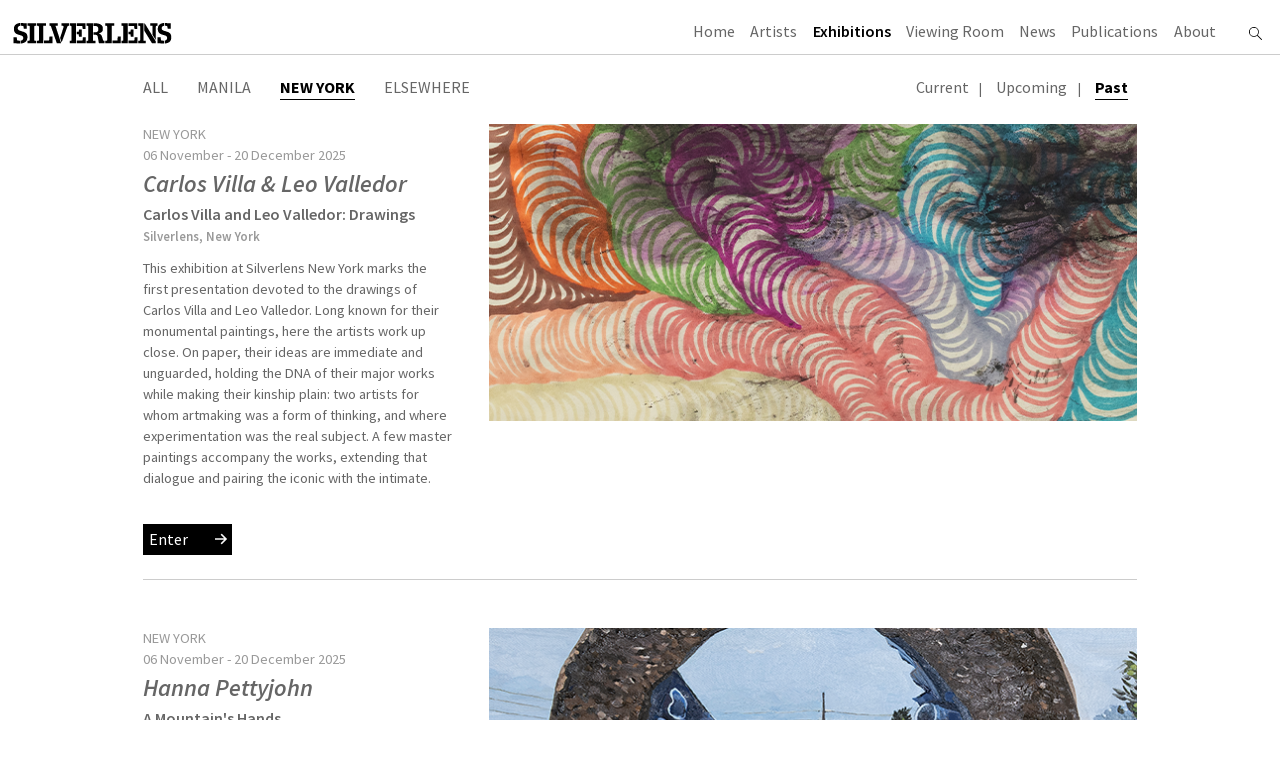

--- FILE ---
content_type: text/html; charset=utf-8
request_url: https://www.silverlensgalleries.com/exhibitions/past/new-york
body_size: 12645
content:
<!DOCTYPE html>
<html lang="en">
<head>
 <meta charset="UTF-8">
<!--meta name="viewport" content="width=device-width, initial-scale=1.0, maximum-scale=1.0, user-scalable=0" /-->
<meta name="viewport" content="width=device-width, initial-scale=1, shrink-to-fit=no">
<title>Silverlens</title>

<!-- Google tag (gtag.js) -->
<script async src="https://www.googletagmanager.com/gtag/js?id=G-HRSLBJ46R8"></script>
<script>
 window.dataLayer = window.dataLayer || [];
 function gtag(){dataLayer.push(arguments);}
 gtag('js', new Date());

 gtag('config', 'G-HRSLBJ46R8');
</script>

<link href="https://fonts.googleapis.com/css2?family=Source+Sans+Pro:ital,wght@0,200;0,300;0,400;0,600;0,700;0,900;1,200;1,300;1,400;1,600;1,700;1,900&display=swap" rel="stylesheet">
<link href="/vendors/bootstrap/4.3.1/css/bootstrap.min.css" rel="stylesheet" type="text/css">

<link href="/resources/css/global.css?v=2026-01-19_17:39:36" rel="stylesheet" type="text/css">
<link href="/www/vendors/slick/slick.css" rel="stylesheet" type="text/css">
<link href="/www/vendors/slick/slick-theme.css" rel="stylesheet" type="text/css">
<link href="/resources/css/spotlight.css?v=2026-01-19_17:39:36" rel="stylesheet" type="text/css">

<style type="text/css">
 .slick-prev {
 height: 100%;
 width: 60px;
 }
 .slick-next {
 height: 90%;
 width: 60px;
 text-align: center;
 }
 .slick-prev img, .slick-next img {
 position: absolute;
 top: 50%;
 transform: translate(0, -50%);
 width: 40%;
 }
</style>

<link href="/www/vendors/simple-lightbox/simple-lightbox.min.css" rel="stylesheet" type="text/css">

<link rel="apple-touch-icon" sizes="57x57" href="/resources/images/favicon/apple-icon-57x57.png">
<link rel="apple-touch-icon" sizes="60x60" href="/resources/images/favicon/apple-icon-60x60.png">
<link rel="apple-touch-icon" sizes="72x72" href="/resources/images/favicon/apple-icon-72x72.png">
<link rel="apple-touch-icon" sizes="76x76" href="/resources/images/favicon/apple-icon-76x76.png">
<link rel="apple-touch-icon" sizes="114x114" href="/resources/images/favicon/apple-icon-114x114.png">
<link rel="apple-touch-icon" sizes="120x120" href="/resources/images/favicon/apple-icon-120x120.png">
<link rel="apple-touch-icon" sizes="144x144" href="/resources/images/favicon/apple-icon-144x144.png">
<link rel="apple-touch-icon" sizes="152x152" href="/resources/images/favicon/apple-icon-152x152.png">
<link rel="apple-touch-icon" sizes="180x180" href="/resources/images/favicon/apple-icon-180x180.png">
<link rel="icon" type="image/png" sizes="192x192"  href="/resources/images/favicon/android-icon-192x192.png">
<link rel="icon" type="image/png" sizes="32x32" href="/resources/images/favicon/favicon-32x32.png">
<link rel="icon" type="image/png" sizes="96x96" href="/resources/images/favicon/favicon-96x96.png">
<link rel="icon" type="image/png" sizes="16x16" href="/resources/images/favicon/favicon-16x16.png">
<link rel="manifest" href="/resources/images/favicon/manifest.json">
<meta name="msapplication-TileColor" content="#ffffff">
<meta name="msapplication-TileImage" content="/resources/images/favicon/ms-icon-144x144.png">
<meta name="theme-color" content="#ffffff">

<script src="https://www.google.com/recaptcha/api.js?render=6Le4NdsZAAAAAI9tYPtWl69bpSQgtFLiTdbHSPAf"></script>

<!--script src="https://unpkg.com/bowser@2.7.0/es5.js"></script--></head>
<body data-page-index="1">
<header class="inner">
 <div class="container-fluid">
 <div class="slg-pad">
 <div class="row">
 <div class="col-12 pl-0 pr-0">
 <div class="slg-pad-sub">
 <div class="row">
 <div class="col-6 pl-0 col-logo">
 <a href="/"><img class="slg-logo" src="/svg?file=logo.svg&fill=000000"></a>
 <div class="slg-menu-mobile-btn">
 <div id="hamburger" class="" tabindex="0">
 <span></span>
 <span></span>
 <span></span>
 </div>
 </div>
 </div>
 <div class="col-6 position-relative pr-0 align-self-center col-links text-right">
 <ul class="data-menu">
 <li><a href="/">Home</a></li>
 <li><a href="/artists">Artists</a></li>
 <li class="selected"><a href="/exhibitions">Exhibitions</a></li>
 <li><a href="/viewing-room">Viewing Room</a></li>
 <li><a href="/news">News</a></li>
 <li><a href="/publications">Publications</a></li>
 <li><a href="/about">About</a></li>
 <li class="find"><a href="#" class="slg-search"><img class="slg-icon-find" src="/svg?file=icon-find.svg&class=cls-1&fill=000000"></a></li>
 </ul>
 </div>
 </div>
 </div>
 </div>
 </div>
 </div>
 </div>
</header><main>
 <div class="container mt-4 slg-content-section-link-container">
 <div class="slg-pad">
 <div class="row">
 <div class="col-12">
 <div class="slg-pad-sub">
 <div class="row">

 <div class="col-6">
 <div class="slg-pad-content-block mt-0 pt-0 mb-0 pb-0">
 <div class="row">
 <div class="col-12 pl-0 slg-content-section-link menu-0"><a href="/exhibitions/past" >All</a><a href="/exhibitions/past/manila" >Manila</a><a href="/exhibitions/past/new-york" class="selected">New York</a><a href="/exhibitions/past/elsewhere" class="last">Elsewhere</a></div>
 </div>
 </div>
 </div>
 <div class="col-6">
 <div class="slg-pad-content-block mt-0 pt-0 mb-0 pb-0">
 <div class="row">
 <div class="col-12 pr-0 slg-content-section-link menu-1 text-right"><a href="/exhibitions/current/new-york" >Current</a><span>|</span><a href="/exhibitions/upcoming/new-york" >Upcoming</a><span>|</span><a href="/exhibitions/past/new-york" class="selected">Past</a></div>
 </div>
 </div>
 </div>

 </div>
 </div>
 </div>
 </div>
 </div>
 </div>

 <div class="container">
 <div class="slg-pad">
 <div class="row">
 <div class="col-12">
 <div class="slg-pad-sub">
 <div class="row">
 <div class="col-12">
 <div class="slg-pad-content-block">
   <div class="row">
 <div class="col-4 pl-0 align-self-center">
 <a href="/exhibitions/2025-11-06/carlos-villa-and-leo-valledor-drawings">
  <img src="/assets/exhibitions/Villa_654px.png" class="img-fluid slg-view-mobile">
  <div class="slg-title-tag-date"><span>NEW YORK<br>06 November - 20 December 2025</span></div>
 <div class="slg-title-artist ny-edit mt-1">
 Carlos Villa &amp; Leo&nbsp;Valledor </div>
 <div class="slg-title ny-edit mt-2">Carlos Villa and Leo Valledor: Drawings</div>
 <div class="slg-title-location mt-2">Silverlens, New York</div>
 <div class="slg-title-description mt-3">This exhibition at Silverlens New York marks the first presentation devoted to the drawings of Carlos Villa and Leo Valledor. Long known for their monumental paintings, here the artists work up close. On paper, their ideas are immediate and unguarded, holding the DNA of their major works while making their kinship plain: two artists for whom artmaking was a form of thinking, and where experimentation was the real subject. A few master paintings accompany the works, extending that dialogue and pairing the iconic with the intimate.
</div>
 <div class="slg-item-details mt-2">
    <br>
 </div>
 <a href="/exhibitions/2025-11-06/carlos-villa-and-leo-valledor-drawings" class="slg-link-arrow box mt-2">Enter&nbsp;&nbsp;&nbsp;&nbsp;&nbsp;&nbsp; <img src="/resources/images/icon-arrow-right.svg"></a>
 </a>
 </div>
 <div class="col-8 pr-0 text-right">
  <a href="/exhibitions/2025-11-06/carlos-villa-and-leo-valledor-drawings"><img src="/assets/exhibitions/Villa_654px.png" class="img-fluid" style="width: 654px"></a>
  </div>
 </div>

  <div class="row">
 <div class="col-12 pl-0 pr-0">
 <div class="slg-border top mt-5 mb-5"></div>
 </div>
 </div>
    <div class="row">
 <div class="col-4 pl-0 align-self-center">
 <a href="/exhibitions/2025-11-06/a-mountains-hands">
  <img src="/assets/exhibitions/Hanna_654px.png" class="img-fluid slg-view-mobile">
  <div class="slg-title-tag-date"><span>NEW YORK<br>06 November - 20 December 2025</span></div>
 <div class="slg-title-artist ny-edit mt-1">
 Hanna&nbsp;Pettyjohn </div>
 <div class="slg-title ny-edit mt-2">A Mountain&#039;s Hands</div>
 <div class="slg-title-location mt-2">Silverlens, New York</div>
 <div class="slg-title-description mt-3">This body of work departs from Reflections, in Situ (2025), where she &ldquo;zoomed in&rdquo; on her father&rsquo;s ceramics, letting surrounding foliage overtake them. In A Mountain&rsquo;s Hands, she &ldquo;zooms out.&rdquo; Now front and center, her parents&rsquo; humble ceramics tower above mountain peaks and reach from lush undergrowth past treelines to clouded horizons. Sari-sari (sundry) stores, residential subdivisions, warehouses, and other urban encroachments shrink to the margins. This inversion of scale &ndash; between the handheld and intimate and the sprawling and expansive &ndash; exalts the ceramics, in the artist&rsquo;s words, to a &ldquo;grand, imposing, and heroic&rdquo; status.</div>
 <div class="slg-item-details mt-2">
    <br>
 </div>
 <a href="/exhibitions/2025-11-06/a-mountains-hands" class="slg-link-arrow box mt-2">Enter&nbsp;&nbsp;&nbsp;&nbsp;&nbsp;&nbsp; <img src="/resources/images/icon-arrow-right.svg"></a>
 </a>
 </div>
 <div class="col-8 pr-0 text-right">
  <a href="/exhibitions/2025-11-06/a-mountains-hands"><img src="/assets/exhibitions/Hanna_654px.png" class="img-fluid" style="width: 654px"></a>
  </div>
 </div>

  <div class="row">
 <div class="col-12 pl-0 pr-0">
 <div class="slg-border top mt-5 mb-5"></div>
 </div>
 </div>
    <div class="row">
 <div class="col-4 pl-0 align-self-center">
 <a href="/exhibitions/2025-09-04/causal-loops">
  <img src="/assets/exhibitions/Bernie_Thumbnail_654px.png" class="img-fluid slg-view-mobile">
  <div class="slg-title-tag-date"><span>NEW YORK<br>04 September - 01 November 2025</span></div>
 <div class="slg-title-artist ny-edit mt-1">
 Bernardo&nbsp;Pacquing </div>
 <div class="slg-title ny-edit mt-2">Causal Loops</div>
 <div class="slg-title-location mt-2">Silverlens, New York</div>
 <div class="slg-title-description mt-3">For this exhibition, Pacquing continues to explore the transformative nature of everyday materials, in particular the complex quality of concrete when manipulated on canvas. It is a substance traditionally used in building structures, denoting a monolith resisting environmental stresses. </div>
 <div class="slg-item-details mt-2">
    <br>
 </div>
 <a href="/exhibitions/2025-09-04/causal-loops" class="slg-link-arrow box mt-2">Enter&nbsp;&nbsp;&nbsp;&nbsp;&nbsp;&nbsp; <img src="/resources/images/icon-arrow-right.svg"></a>
 </a>
 </div>
 <div class="col-8 pr-0 text-right">
  <a href="/exhibitions/2025-09-04/causal-loops"><img src="/assets/exhibitions/Bernie_Thumbnail_654px.png" class="img-fluid" style="width: 654px"></a>
  </div>
 </div>

  <div class="row">
 <div class="col-12 pl-0 pr-0">
 <div class="slg-border top mt-5 mb-5"></div>
 </div>
 </div>
    <div class="row">
 <div class="col-4 pl-0 align-self-center">
 <a href="/exhibitions/2025-09-04/where-are-you-from">
  <img src="/assets/exhibitions/Etsuko%20Thumbnail_654px_Install.png" class="img-fluid slg-view-mobile">
  <div class="slg-title-tag-date"><span>NEW YORK<br>04 September - 01 November 2025</span></div>
 <div class="slg-title-artist ny-edit mt-1">
 Etsuko&nbsp;Nakatsuji </div>
 <div class="slg-title ny-edit mt-2">Where are you from?</div>
 <div class="slg-title-location mt-2">Silverlens, New York</div>
 <div class="slg-title-description mt-3">The lines in Etsuko Nakatsuji&rsquo;s paintings do something strange. They wind, bow, curl, geometrically precise yet emotionally unguarded. They wink at the aesthetics of advertising, with their pop colors and graphic blocking. The result lands somewhere in the shape of a person, or at least person-ish. Possibly a mythological specter or a beloved cartoon character? Perhaps both, and something more?</div>
 <div class="slg-item-details mt-2">
    <br>
 </div>
 <a href="/exhibitions/2025-09-04/where-are-you-from" class="slg-link-arrow box mt-2">Enter&nbsp;&nbsp;&nbsp;&nbsp;&nbsp;&nbsp; <img src="/resources/images/icon-arrow-right.svg"></a>
 </a>
 </div>
 <div class="col-8 pr-0 text-right">
  <a href="/exhibitions/2025-09-04/where-are-you-from"><img src="/assets/exhibitions/Etsuko%20Thumbnail_654px_Install.png" class="img-fluid" style="width: 654px"></a>
  </div>
 </div>

  <div class="row">
 <div class="col-12 pl-0 pr-0">
 <div class="slg-border top mt-5 mb-5"></div>
 </div>
 </div>
    <div class="row">
 <div class="col-4 pl-0 align-self-center">
 <a href="/exhibitions/2025-06-26/galleon-trade">
  <img src="/assets/exhibitions/Galleon%20Trade_Silverlens_thumbnail.jpg" class="img-fluid slg-view-mobile">
  <div class="slg-title-tag-date"><span>NEW YORK<br>26 June - 23 August 2025</span></div>
 <div class="slg-title-artist ny-edit mt-1">
 Carmen Argote, Patricia Perez Eustaquio, Jorge Rosano Gamboa, Patrick Martinez, Elaine Navas, Bernardo Pacquing, Carlos Villa, Jenifer&nbsp;K&nbsp;Wofford </div>
 <div class="slg-title ny-edit mt-2">Galleon Trade</div>
 <div class="slg-title-location mt-2">Silverlens, New York</div>
 <div class="slg-title-description mt-3">Silverlens is proud to present Galleon Trade, organized by Katey Acquaro, Silverlens New York Director,&nbsp; and on view 26 June &ndash;&nbsp;23 August 2025 (Opening reception 26 June, 6-8pm).&nbsp;The exhibition draws its conceptual framework from the Spanish colonial Manila Galleon trade route, a historic network that connected the Philippines, Mexico, and California from the 16th to the 19th century. These voyages charted one of the earliest maps of globalization, carrying not just goods but also ideas, techniques, and cultural aesthetics.</div>
 <div class="slg-item-details mt-2">
    <br>
 </div>
 <a href="/exhibitions/2025-06-26/galleon-trade" class="slg-link-arrow box mt-2">Enter&nbsp;&nbsp;&nbsp;&nbsp;&nbsp;&nbsp; <img src="/resources/images/icon-arrow-right.svg"></a>
 </a>
 </div>
 <div class="col-8 pr-0 text-right">
  <a href="/exhibitions/2025-06-26/galleon-trade"><img src="/assets/exhibitions/Galleon%20Trade_Silverlens_thumbnail.jpg" class="img-fluid" style="width: 654px"></a>
  </div>
 </div>

  <div class="row">
 <div class="col-12 pl-0 pr-0">
 <div class="slg-border top mt-5 mb-5"></div>
 </div>
 </div>
    <div class="row">
 <div class="col-4 pl-0 align-self-center">
 <a href="/exhibitions/2025-05-31/the-metropolitan-museum-of-art-arts-of-oceania">
  <img src="/assets/exhibitions/20250528_0606%20SILVERLENS%20NY%20Taloi%20Havini%20at%20the%20MET%20Rockefeller%20Wing%20PREVIEW%200031.jpg" class="img-fluid slg-view-mobile">
  <div class="slg-title-tag-date"><span>NEW YORK<br>31 May 2025</span></div>
 <div class="slg-title-artist ny-edit mt-1">
 Taloi&nbsp;Havini </div>
 <div class="slg-title ny-edit mt-2">The Metropolitan Museum of Art: Arts of Oceania</div>
 <div class="slg-title-location mt-2">The Michael C. Rockefeller Wing, The Metropolitan Museum of Art, New York</div>
 <div class="slg-title-description mt-3">Silverlens is thrilled to announce that Taloi Havini&rsquo;s new installation Nakas: marks of matriliny (2025) will be exhibited in The Metropolitan Museum of Art&rsquo;s galleries dedicated to the arts of Oceania in the newly reimagined Michael C. Rockefeller Wing, which opens to the public 31 May 2025 in New York.</div>
 <div class="slg-item-details mt-2">
    <br>
 </div>
 <a href="/exhibitions/2025-05-31/the-metropolitan-museum-of-art-arts-of-oceania" class="slg-link-arrow box mt-2">Enter&nbsp;&nbsp;&nbsp;&nbsp;&nbsp;&nbsp; <img src="/resources/images/icon-arrow-right.svg"></a>
 </a>
 </div>
 <div class="col-8 pr-0 text-right">
  <a href="/exhibitions/2025-05-31/the-metropolitan-museum-of-art-arts-of-oceania"><img src="/assets/exhibitions/20250528_0606%20SILVERLENS%20NY%20Taloi%20Havini%20at%20the%20MET%20Rockefeller%20Wing%20PREVIEW%200031.jpg" class="img-fluid" style="width: 654px"></a>
  </div>
 </div>

  <div class="row">
 <div class="col-12 pl-0 pr-0">
 <div class="slg-border top mt-5 mb-5"></div>
 </div>
 </div>
    <div class="row">
 <div class="col-4 pl-0 align-self-center">
 <a href="/exhibitions/2025-05-08/there-is-still-a-tomorrow-mother">
  <img src="/assets/exhibitions/ICE_Silverlens_thumbnail-New%20York.jpg" class="img-fluid slg-view-mobile">
  <div class="slg-title-tag-date"><span>NEW YORK<br>08 May - 21 June 2025</span></div>
 <div class="slg-title-artist ny-edit mt-1">
 Imelda&nbsp;Cajipe&nbsp;Endaya </div>
 <div class="slg-title ny-edit mt-2">There is Still a Tomorrow, Mother</div>
 <div class="slg-title-location mt-2">Silverlens, New York</div>
 <div class="slg-title-description mt-3">Pioneering feminist artist Imelda Cajipe Endaya stages her first solo exhibition in the U.S. in nearly 20 years, &#039;There is Still a Tomorrow, Mother,&#039; curated by Eugenie Tsai at Silverlens New York. The show features works spanning from 1982 to 2023, and captures what the artist has focused on for nearly half a century: the role of Filipino women through the arc of history. </div>
 <div class="slg-item-details mt-2">
    <br>
 </div>
 <a href="/exhibitions/2025-05-08/there-is-still-a-tomorrow-mother" class="slg-link-arrow box mt-2">Enter&nbsp;&nbsp;&nbsp;&nbsp;&nbsp;&nbsp; <img src="/resources/images/icon-arrow-right.svg"></a>
 </a>
 </div>
 <div class="col-8 pr-0 text-right">
  <a href="/exhibitions/2025-05-08/there-is-still-a-tomorrow-mother"><img src="/assets/exhibitions/ICE_Silverlens_thumbnail-New%20York.jpg" class="img-fluid" style="width: 654px"></a>
  </div>
 </div>

  <div class="row">
 <div class="col-12 pl-0 pr-0">
 <div class="slg-border top mt-5 mb-5"></div>
 </div>
 </div>
    <div class="row">
 <div class="col-4 pl-0 align-self-center">
 <a href="/exhibitions/2025-05-08/deep-in-the-shallows-afloat-in-the-depths-lumalalim-sa-kababawan-lumulutang-sa-kalaliman">
  <img src="/assets/exhibitions/Poklong%20Anading_Silverlens_thumbnail-New%20York%20copy.jpg" class="img-fluid slg-view-mobile">
  <div class="slg-title-tag-date"><span>NEW YORK<br>08 May - 21 June 2025</span></div>
 <div class="slg-title-artist ny-edit mt-1">
 Poklong&nbsp;Anading </div>
 <div class="slg-title ny-edit mt-2">deep in the shallows, afloat in the depths (lumalalim sa kababawan, lumulutang sa kalaliman)</div>
 <div class="slg-title-location mt-2">Silverlens, New York</div>
 <div class="slg-title-description mt-3">In the Silverlens New York Viewing Room, conceptualist Poklong Anading presents &#039;deep in the shallows, afloat in the depths (lumalalim sa kababawan, lumulutang sa kalaliman).&#039; Marking the artist&rsquo;s first U.S. solo exhibition, the show features a new sculpture and video installation that reflects on humanity&rsquo;s impact on marine ecosystems and the possibilities of both damage and renewal.</div>
 <div class="slg-item-details mt-2">
    <br>
 </div>
 <a href="/exhibitions/2025-05-08/deep-in-the-shallows-afloat-in-the-depths-lumalalim-sa-kababawan-lumulutang-sa-kalaliman" class="slg-link-arrow box mt-2">Enter&nbsp;&nbsp;&nbsp;&nbsp;&nbsp;&nbsp; <img src="/resources/images/icon-arrow-right.svg"></a>
 </a>
 </div>
 <div class="col-8 pr-0 text-right">
  <a href="/exhibitions/2025-05-08/deep-in-the-shallows-afloat-in-the-depths-lumalalim-sa-kababawan-lumulutang-sa-kalaliman"><img src="/assets/exhibitions/Poklong%20Anading_Silverlens_thumbnail-New%20York%20copy.jpg" class="img-fluid" style="width: 654px"></a>
  </div>
 </div>

  <div class="row">
 <div class="col-12 pl-0 pr-0">
 <div class="slg-border top mt-5 mb-5"></div>
 </div>
 </div>
    <div class="row">
 <div class="col-4 pl-0 align-self-center">
 <a href="/exhibitions/2025-03-06/earth-body-bukid">
  <img src="/assets/exhibitions/01-Catalina%20Africa_Silverlens_thumbnail-New%20York.jpg" class="img-fluid slg-view-mobile">
  <div class="slg-title-tag-date"><span>NEW YORK<br>06 March - 26 April 2025</span></div>
 <div class="slg-title-artist ny-edit mt-1">
 Catalina&nbsp;Africa </div>
 <div class="slg-title ny-edit mt-2">Earth Body Bukid</div>
 <div class="slg-title-location mt-2">Silverlens, New York</div>
 <div class="slg-title-description mt-3">Silverlens New York is pleased to present Catalina Africa: Earth Body Bukid, her first solo exhibition in the US, opening March 6, 2025. For Earth Body Bukid, Africa draws on landscape magic and nature energies from the West Pacific Coast of Baler, known for both its reputation as a surfer&rsquo;s paradise and location within the Philippines&rsquo; &ldquo;typhoon belt.&rdquo; Across a shapeshifting practice in painting, sound, sculpture, video, text, and performance, Africa calls upon the natural landscape.</div>
 <div class="slg-item-details mt-2">
    <br>
 </div>
 <a href="/exhibitions/2025-03-06/earth-body-bukid" class="slg-link-arrow box mt-2">Enter&nbsp;&nbsp;&nbsp;&nbsp;&nbsp;&nbsp; <img src="/resources/images/icon-arrow-right.svg"></a>
 </a>
 </div>
 <div class="col-8 pr-0 text-right">
  <a href="/exhibitions/2025-03-06/earth-body-bukid"><img src="/assets/exhibitions/01-Catalina%20Africa_Silverlens_thumbnail-New%20York.jpg" class="img-fluid" style="width: 654px"></a>
  </div>
 </div>

  <div class="row">
 <div class="col-12 pl-0 pr-0">
 <div class="slg-border top mt-5 mb-5"></div>
 </div>
 </div>
    <div class="row">
 <div class="col-4 pl-0 align-self-center">
 <a href="/exhibitions/2025-03-06/junk-dna">
  <img src="/assets/exhibitions/20250304%20INSTALLATION%20_%20Pow%20Martinez%20JunkDNA%20004.jpg" class="img-fluid slg-view-mobile">
  <div class="slg-title-tag-date"><span>NEW YORK<br>06 March - 26 April 2025</span></div>
 <div class="slg-title-artist ny-edit mt-1">
 Pow&nbsp;Martinez </div>
 <div class="slg-title ny-edit mt-2">Junk DNA</div>
 <div class="slg-title-location mt-2">Silverlens, New York</div>
 <div class="slg-title-description mt-3">Silverlens New York is pleased to present Pow Martinez: Junk DNA, opening March 6, 2025. For the artist&rsquo;s first solo presentation in New York, Martinez probes and satirizes the idea of the &ldquo;American Medieval&rdquo; with large-scale narrative paintings and intimate portraits featuring his recurring cast of expressionistic and cartoonish characters. Anchored by a large salon-style wall of all-new works, Junk DNA reads like a storybook&mdash;or even a family photo album&mdash;albeit one that is filled with mutant-like figures and a dystopian sense of desolation.</div>
 <div class="slg-item-details mt-2">
    <br>
 </div>
 <a href="/exhibitions/2025-03-06/junk-dna" class="slg-link-arrow box mt-2">Enter&nbsp;&nbsp;&nbsp;&nbsp;&nbsp;&nbsp; <img src="/resources/images/icon-arrow-right.svg"></a>
 </a>
 </div>
 <div class="col-8 pr-0 text-right">
  <a href="/exhibitions/2025-03-06/junk-dna"><img src="/assets/exhibitions/20250304%20INSTALLATION%20_%20Pow%20Martinez%20JunkDNA%20004.jpg" class="img-fluid" style="width: 654px"></a>
  </div>
 </div>

  <div class="row">
 <div class="col-12 pl-0 pr-0">
 <div class="slg-border top mt-5 mb-5"></div>
 </div>
 </div>
    <div class="row">
 <div class="col-4 pl-0 align-self-center">
 <a href="/exhibitions/2025-01-16/entangled-pairs">
  <img src="/assets/exhibitions/Renato%20Orara-Silverlens%20New%20York.jpg" class="img-fluid slg-view-mobile">
  <div class="slg-title-tag-date"><span>NEW YORK<br>16 January - 01 March 2025</span></div>
 <div class="slg-title-artist ny-edit mt-1">
 Renato&nbsp;Orara </div>
 <div class="slg-title ny-edit mt-2">Entangled Pairs</div>
 <div class="slg-title-location mt-2">Silverlens, New York</div>
 <div class="slg-title-description mt-3">Silverlens is pleased to present &#039;Renato Orara: Entangled Pairs,&#039; a major cross-continental exhibition of the artist&#039;s work, staged simultaneously across Silverlens&#039; Manila and New York galleries. &#039;Entangled Pairs&#039; consists of 100 lifelike ballpoint pen drawings of everyday objects: a glove and a plastic water bottle; a teapot and a hammer; a tomato and a butternut squash. These consecutively-made renderings are paired and split from their counterparts across two continents. </div>
 <div class="slg-item-details mt-2">
    <br>
 </div>
 <a href="/exhibitions/2025-01-16/entangled-pairs" class="slg-link-arrow box mt-2">Enter&nbsp;&nbsp;&nbsp;&nbsp;&nbsp;&nbsp; <img src="/resources/images/icon-arrow-right.svg"></a>
 </a>
 </div>
 <div class="col-8 pr-0 text-right">
  <a href="/exhibitions/2025-01-16/entangled-pairs"><img src="/assets/exhibitions/Renato%20Orara-Silverlens%20New%20York.jpg" class="img-fluid" style="width: 654px"></a>
  </div>
 </div>

  <div class="row">
 <div class="col-12 pl-0 pr-0">
 <div class="slg-border top mt-5 mb-5"></div>
 </div>
 </div>
    <div class="row">
 <div class="col-4 pl-0 align-self-center">
 <a href="/exhibitions/2025-01-16/isles">
  <img src="/assets/exhibitions/Ryan%20Villamael_Silverlens_thumbnail.jpg" class="img-fluid slg-view-mobile">
  <div class="slg-title-tag-date"><span>NEW YORK<br>16 January - 01 March 2025</span></div>
 <div class="slg-title-artist ny-edit mt-1">
 Ryan&nbsp;Villamael </div>
 <div class="slg-title ny-edit mt-2">Isles</div>
 <div class="slg-title-location mt-2">Silverlens, New York</div>
 <div class="slg-title-description mt-3">Ryan Villamael presents his first ever US solo exhibition &#039;ISLES&#039; at Silverlens New York. &#039;ISLES&#039; brings together all new paper-cut map sculptures encased in glass bell jars with an accompanying audio component&mdash;the artist&#039;s first foray into sound as a medium. For this deeply personal show, Villamael reflects on and traces connections between the Philippines&#039; long and storied history of migration and his own family&#039;s story, highlighting a nation of people that have often found themselves the unfortunate casualties of collateral damage wrought by geopolitical tensions and negotiations.</div>
 <div class="slg-item-details mt-2">
    <br>
 </div>
 <a href="/exhibitions/2025-01-16/isles" class="slg-link-arrow box mt-2">Enter&nbsp;&nbsp;&nbsp;&nbsp;&nbsp;&nbsp; <img src="/resources/images/icon-arrow-right.svg"></a>
 </a>
 </div>
 <div class="col-8 pr-0 text-right">
  <a href="/exhibitions/2025-01-16/isles"><img src="/assets/exhibitions/Ryan%20Villamael_Silverlens_thumbnail.jpg" class="img-fluid" style="width: 654px"></a>
  </div>
 </div>

  <div class="row">
 <div class="col-12 pl-0 pr-0">
 <div class="slg-border top mt-5 mb-5"></div>
 </div>
 </div>
    <div class="row">
 <div class="col-4 pl-0 align-self-center">
 <a href="/exhibitions/2024-10-24/fugitive-land">
  <img src="/assets/exhibitions/Fugitive%20Land-tn.jpg" class="img-fluid slg-view-mobile">
  <div class="slg-title-tag-date"><span>NEW YORK<br>24 October - 21 December 2024</span></div>
 <div class="slg-title-artist ny-edit mt-1">
 Santiago Bose, Michael Joo, Stephanie&nbsp;Syjuco </div>
 <div class="slg-title ny-edit mt-2">Fugitive Land</div>
 <div class="slg-title-location mt-2">Silverlens, New York</div>
 <div class="slg-title-description mt-3">Silverlens New York is pleased to present &#039;Fugitive Land&#039; opening October 24, 2024. A three-person exhibition organized by Christopher Y. Lew&mdash;founder of C/O: Curatorial Office, under whose auspices he has collaborated with Silverlens since 2023, consulting on the overall program and select exhibitions&mdash;&#039;Fugitive Land&#039; brings together works by Santiago Bose, Michael Joo, and Stephanie Syjuco. Through a range of strategies, this intergenerational group of artists examines aspects of history and place that have been obscured by power and empire. </div>
 <div class="slg-item-details mt-2">
    <br>
 </div>
 <a href="/exhibitions/2024-10-24/fugitive-land" class="slg-link-arrow box mt-2">Enter&nbsp;&nbsp;&nbsp;&nbsp;&nbsp;&nbsp; <img src="/resources/images/icon-arrow-right.svg"></a>
 </a>
 </div>
 <div class="col-8 pr-0 text-right">
  <a href="/exhibitions/2024-10-24/fugitive-land"><img src="/assets/exhibitions/Fugitive%20Land-tn.jpg" class="img-fluid" style="width: 654px"></a>
  </div>
 </div>

  <div class="row">
 <div class="col-12 pl-0 pr-0">
 <div class="slg-border top mt-5 mb-5"></div>
 </div>
 </div>
    <div class="row">
 <div class="col-4 pl-0 align-self-center">
 <a href="/exhibitions/2024-09-05/emporium">
  <img src="/assets/exhibitions/PPE_thumbnail%20copy.jpg" class="img-fluid slg-view-mobile">
  <div class="slg-title-tag-date"><span>NEW YORK<br>05 September - 19 October 2024</span></div>
 <div class="slg-title-artist ny-edit mt-1">
 Patricia&nbsp;Perez&nbsp;Eustaquio </div>
 <div class="slg-title ny-edit mt-2">Emporium</div>
 <div class="slg-title-location mt-2">Silverlens, New York</div>
 <div class="slg-title-description mt-3"> Silverlens is pleased to present a solo exhibition by Patricia Perez Eustaquio. The first artist to be represented by the gallery in Manila, Eustaquio debuts her tapestry works in the United States with &#039;Emporium,&#039; which also marks the first-ever representation of the artist&#039;s all-new series of large-scale woven rope sculptures.</div>
 <div class="slg-item-details mt-2">
    <br>
 </div>
 <a href="/exhibitions/2024-09-05/emporium" class="slg-link-arrow box mt-2">Enter&nbsp;&nbsp;&nbsp;&nbsp;&nbsp;&nbsp; <img src="/resources/images/icon-arrow-right.svg"></a>
 </a>
 </div>
 <div class="col-8 pr-0 text-right">
  <a href="/exhibitions/2024-09-05/emporium"><img src="/assets/exhibitions/PPE_thumbnail%20copy.jpg" class="img-fluid" style="width: 654px"></a>
  </div>
 </div>

  <div class="row">
 <div class="col-12 pl-0 pr-0">
 <div class="slg-border top mt-5 mb-5"></div>
 </div>
 </div>
    <div class="row">
 <div class="col-4 pl-0 align-self-center">
 <a href="/exhibitions/2024-09-05/re-mediations">
  <img src="/assets/exhibitions/0J9A7032.jpg" class="img-fluid slg-view-mobile">
  <div class="slg-title-tag-date"><span>NEW YORK<br>05 September - 19 October 2024</span></div>
 <div class="slg-title-artist ny-edit mt-1">
 Gary-Ross&nbsp;Pastrana </div>
 <div class="slg-title ny-edit mt-2">re_mediations</div>
 <div class="slg-title-location mt-2">Silverlens, New York</div>
 <div class="slg-title-description mt-3">Manila-based artist Gary-Ross Pastrana presents the cabinet exhibition &#039;re_mediations,&#039; his first-ever solo in the United States. A transformative ethos recurs in Gary-Ross Pastrana&rsquo;s works. This tendency has been described as &ldquo;metabolic, self-renewing form.&rdquo;</div>
 <div class="slg-item-details mt-2">
    <br>
 </div>
 <a href="/exhibitions/2024-09-05/re-mediations" class="slg-link-arrow box mt-2">Enter&nbsp;&nbsp;&nbsp;&nbsp;&nbsp;&nbsp; <img src="/resources/images/icon-arrow-right.svg"></a>
 </a>
 </div>
 <div class="col-8 pr-0 text-right">
  <a href="/exhibitions/2024-09-05/re-mediations"><img src="/assets/exhibitions/0J9A7032.jpg" class="img-fluid" style="width: 654px"></a>
  </div>
 </div>

  <div class="row">
 <div class="col-12 pl-0 pr-0">
 <div class="slg-border top mt-5 mb-5"></div>
 </div>
 </div>
    <div class="row">
 <div class="col-4 pl-0 align-self-center">
 <a href="/exhibitions/2024-09-05/the-armory-show-2024">
  <img src="/assets/exhibitions/1725505868298742_1.jpg" class="img-fluid slg-view-mobile">
  <div class="slg-title-tag-date"><span>NEW YORK<br>05 September - 08 September 2024</span></div>
 <div class="slg-title-artist ny-edit mt-1">
 Tosh Basco, Kawayan de Guia, Keka Enriquez, Patricia Perez Eustaquio, Gregory Halili, Mit Jai Inn, Pow Martinez, Wawi Navarroza, Renato&nbsp;Orara </div>
 <div class="slg-title ny-edit mt-2">The Armory Show 2024</div>
 <div class="slg-title-location mt-2">Javits Center, 429 11th Avenue, New York</div>
 <div class="slg-title-description mt-3">Silverlens New York is pleased to announce its participation in The Armory Show 2024 from 5 to 8 September 2024, showcasing works by nine, mid-career Southeast Asian artists: Tosh Basco, Keka Enriquez, Patricia Perez Eustaquio, Kawayan de Guia, Gregory Halili, Mit Jai Inn, Wawi Navarroza, Renato Orara, and Pow Martinez. </div>
 <div class="slg-item-details mt-2">
    <br>
 </div>
 <a href="/exhibitions/2024-09-05/the-armory-show-2024" class="slg-link-arrow box mt-2">Enter&nbsp;&nbsp;&nbsp;&nbsp;&nbsp;&nbsp; <img src="/resources/images/icon-arrow-right.svg"></a>
 </a>
 </div>
 <div class="col-8 pr-0 text-right">
  <a href="/exhibitions/2024-09-05/the-armory-show-2024"><img src="/assets/exhibitions/1725505868298742_1.jpg" class="img-fluid" style="width: 654px"></a>
  </div>
 </div>

  <div class="row">
 <div class="col-12 pl-0 pr-0">
 <div class="slg-border top mt-5 mb-5"></div>
 </div>
 </div>
    <div class="row">
 <div class="col-4 pl-0 align-self-center">
 <a href="/exhibitions/2024-07-01/midnight-moment-our-islands-by-martha-atienza">
  <img src="/assets/exhibitions/MidnightMomentJuly24-MichaelHullPhoto-25%20copy.jpg" class="img-fluid slg-view-mobile">
  <div class="slg-title-tag-date"><span>NEW YORK<br>01 July - 31 July 2024</span></div>
 <div class="slg-title-artist ny-edit mt-1">
 Martha&nbsp;Atienza </div>
 <div class="slg-title ny-edit mt-2">Midnight Moment: Our Islands by Martha Atienza</div>
 <div class="slg-title-location mt-2">Times Square, New York</div>
 <div class="slg-title-description mt-3">Silverlens, in partnership with Times Square Arts, is pleased to present Our Islands 11&deg;16&rsquo;58.4&rdquo; N 123&deg;45&rsquo;07.0&rdquo;E by Dutch-Filipino artist Martha Atienza, as part of Times Square Arts&rsquo; celebrated Midnight Moment series. Screened nightly throughout July 2024, from 11:57 pm to midnight, the acclaimed video work&mdash;which takes the form of a dreamlike underwater rendition of a parade originating from the artist&rsquo;s native Philippines&mdash;illuminates the artist&rsquo;s practice which documents and interrogates pressing issues surrounding both community and the environment.</div>
 <div class="slg-item-details mt-2">
    <br>
 </div>
 <a href="/exhibitions/2024-07-01/midnight-moment-our-islands-by-martha-atienza" class="slg-link-arrow box mt-2">Enter&nbsp;&nbsp;&nbsp;&nbsp;&nbsp;&nbsp; <img src="/resources/images/icon-arrow-right.svg"></a>
 </a>
 </div>
 <div class="col-8 pr-0 text-right">
  <a href="/exhibitions/2024-07-01/midnight-moment-our-islands-by-martha-atienza"><img src="/assets/exhibitions/MidnightMomentJuly24-MichaelHullPhoto-25%20copy.jpg" class="img-fluid" style="width: 654px"></a>
  </div>
 </div>

  <div class="row">
 <div class="col-12 pl-0 pr-0">
 <div class="slg-border top mt-5 mb-5"></div>
 </div>
 </div>
    <div class="row">
 <div class="col-4 pl-0 align-self-center">
 <a href="/exhibitions/2024-06-20/soft-fantasy-hard-reality">
  <img src="/assets/exhibitions/Soft%20Fantasy%20Hard%20Reality_thumbnail.jpg" class="img-fluid slg-view-mobile">
  <div class="slg-title-tag-date"><span>NEW YORK<br>20 June - 24 August 2024</span></div>
 <div class="slg-title-artist ny-edit mt-1">
 Tosh Basco, Geraldine Javier, Eisa Jocson, Yasue Maetake, Citra Sasmita, Wai&nbsp;Kin&nbsp;Sin </div>
 <div class="slg-title ny-edit mt-2">Soft Fantasy/Hard Reality</div>
 <div class="slg-title-location mt-2">Silverlens, New York</div>
 <div class="slg-title-description mt-3">&#039;Soft Fantasy/Hard Reality&#039; sets out an initial binary: softness and hardness, fantasy and reality. This set of relations can be extended to its cognates: immateriality / materiality, fictive / factual, or even concept / form. The exhibition presents a roster of artists who work across a variety of practices, media, and form: from painting to sculpture, installation, moving image, performance.</div>
 <div class="slg-item-details mt-2">
    <br>
 </div>
 <a href="/exhibitions/2024-06-20/soft-fantasy-hard-reality" class="slg-link-arrow box mt-2">Enter&nbsp;&nbsp;&nbsp;&nbsp;&nbsp;&nbsp; <img src="/resources/images/icon-arrow-right.svg"></a>
 </a>
 </div>
 <div class="col-8 pr-0 text-right">
  <a href="/exhibitions/2024-06-20/soft-fantasy-hard-reality"><img src="/assets/exhibitions/Soft%20Fantasy%20Hard%20Reality_thumbnail.jpg" class="img-fluid" style="width: 654px"></a>
  </div>
 </div>

  <div class="row">
 <div class="col-12 pl-0 pr-0">
 <div class="slg-border top mt-5 mb-5"></div>
 </div>
 </div>
    <div class="row">
 <div class="col-4 pl-0 align-self-center">
 <a href="/exhibitions/2024-05-02/odds-and-ends">
  <img src="/assets/exhibitions/Odds%20and%20Ends_Scale_3%20copy%202.jpg" class="img-fluid slg-view-mobile">
  <div class="slg-title-tag-date"><span>NEW YORK<br>02 May - 15 June 2024</span></div>
 <div class="slg-title-artist ny-edit mt-1">
 Keka&nbsp;Enriquez </div>
 <div class="slg-title ny-edit mt-2">Odds and Ends</div>
 <div class="slg-title-location mt-2">Silverlens, New York</div>
 <div class="slg-title-description mt-3">In the Viewing Room, Filipino-American artist Keka Enriquez makes her highly anticipated return to the art world in Keka Enriquez: Odds and Ends, an exhibition unveiling four new works after the artist&rsquo;s 20-year hiatus from painting.</div>
 <div class="slg-item-details mt-2">
    <br>
 </div>
 <a href="/exhibitions/2024-05-02/odds-and-ends" class="slg-link-arrow box mt-2">Enter&nbsp;&nbsp;&nbsp;&nbsp;&nbsp;&nbsp; <img src="/resources/images/icon-arrow-right.svg"></a>
 </a>
 </div>
 <div class="col-8 pr-0 text-right">
  <a href="/exhibitions/2024-05-02/odds-and-ends"><img src="/assets/exhibitions/Odds%20and%20Ends_Scale_3%20copy%202.jpg" class="img-fluid" style="width: 654px"></a>
  </div>
 </div>

  <div class="row">
 <div class="col-12 pl-0 pr-0">
 <div class="slg-border top mt-5 mb-5"></div>
 </div>
 </div>
    <div class="row">
 <div class="col-4 pl-0 align-self-center">
 <a href="/exhibitions/2024-05-01/frieze-new-york">
  <img src="/assets/exhibitions/Frieze-New-York_Leo-Valledor_Silverlens-header.jpg" class="img-fluid slg-view-mobile">
  <div class="slg-title-tag-date"><span>NEW YORK<br>01 May - 05 May 2024</span></div>
 <div class="slg-title-artist ny-edit mt-1">
 Leo&nbsp;Valledor </div>
 <div class="slg-title ny-edit mt-2">Frieze New York</div>
 <div class="slg-title-location mt-2">Booth B2, The Shed in Hudson Yards</div>
 <div class="slg-title-description mt-3">Silverlens New York is pleased to participate in the 2024 edition of  Frieze New York with a solo booth by Leo Valledor (b. 1936 - d. 1989, San Francisco, USA).  Silverlens will display four paintings along with two never-before-seen drawings crafted during the final decade of Valledor&rsquo;s career, from 1980 through 1982, illustrating the profound depth of his artistic exploration which spanned decades and contributed significantly to the advancement of Minimalism.</div>
 <div class="slg-item-details mt-2">
    <br>
 </div>
 <a href="/exhibitions/2024-05-01/frieze-new-york" class="slg-link-arrow box mt-2">Enter&nbsp;&nbsp;&nbsp;&nbsp;&nbsp;&nbsp; <img src="/resources/images/icon-arrow-right.svg"></a>
 </a>
 </div>
 <div class="col-8 pr-0 text-right">
  <a href="/exhibitions/2024-05-01/frieze-new-york"><img src="/assets/exhibitions/Frieze-New-York_Leo-Valledor_Silverlens-header.jpg" class="img-fluid" style="width: 654px"></a>
  </div>
 </div>

  <div class="row">
 <div class="col-12 pl-0 pr-0">
 <div class="slg-border top mt-5 mb-5"></div>
 </div>
 </div>
    <div class="row">
 <div class="col-4 pl-0 align-self-center">
 <a href="/exhibitions/2024-03-07/in-passing">
  <img src="/assets/exhibitions/SPI_NC166%20crop.jpg" class="img-fluid slg-view-mobile">
  <div class="slg-title-tag-date"><span>NEW YORK<br>07 March - 20 April 2024</span></div>
 <div class="slg-title-artist ny-edit mt-1">
 Nicole&nbsp;Coson </div>
 <div class="slg-title ny-edit mt-2">In Passing</div>
 <div class="slg-title-location mt-2">Silverlens, New York</div>
 <div class="slg-title-description mt-3">Silverlens is proud to present In Passing, the first solo exhibition by artist Nicole Coson (b. 1992, Philippines), in our New York gallery. For Coson, repetition and seriality are conceptual matrixes for questioning the durability of traces across geographies and time.</div>
 <div class="slg-item-details mt-2">
    <br>
 </div>
 <a href="/exhibitions/2024-03-07/in-passing" class="slg-link-arrow box mt-2">Enter&nbsp;&nbsp;&nbsp;&nbsp;&nbsp;&nbsp; <img src="/resources/images/icon-arrow-right.svg"></a>
 </a>
 </div>
 <div class="col-8 pr-0 text-right">
  <a href="/exhibitions/2024-03-07/in-passing"><img src="/assets/exhibitions/SPI_NC166%20crop.jpg" class="img-fluid" style="width: 654px"></a>
  </div>
 </div>

  <div class="row">
 <div class="col-12 pl-0 pr-0">
 <div class="slg-border top mt-5 mb-5"></div>
 </div>
 </div>
    <div class="row">
 <div class="col-4 pl-0 align-self-center">
 <a href="/exhibitions/2024-01-11/vanishing">
  <img src="/assets/exhibitions/cabinet%20banner.jpg" class="img-fluid slg-view-mobile">
  <div class="slg-title-tag-date"><span>NEW YORK<br>11 January - 02 March 2024</span></div>
 <div class="slg-title-artist ny-edit mt-1">
 Gregory&nbsp;Halili </div>
 <div class="slg-title ny-edit mt-2">Vanishing</div>
 <div class="slg-title-location mt-2">Silverlens, New York</div>
 <div class="slg-title-description mt-3">To coincide with &lsquo;Wawi Navarroza: The Other Shore&rsquo;, Silverlens New York will present a collection of new miniature paintings on capiz shells by Gregory Halili in the Viewing Room.</div>
 <div class="slg-item-details mt-2">
    <br>
 </div>
 <a href="/exhibitions/2024-01-11/vanishing" class="slg-link-arrow box mt-2">Enter&nbsp;&nbsp;&nbsp;&nbsp;&nbsp;&nbsp; <img src="/resources/images/icon-arrow-right.svg"></a>
 </a>
 </div>
 <div class="col-8 pr-0 text-right">
  <a href="/exhibitions/2024-01-11/vanishing"><img src="/assets/exhibitions/cabinet%20banner.jpg" class="img-fluid" style="width: 654px"></a>
  </div>
 </div>

  <div class="row">
 <div class="col-12 pl-0 pr-0">
 <div class="slg-border top mt-5 mb-5"></div>
 </div>
 </div>
    <div class="row">
 <div class="col-4 pl-0 align-self-center">
 <a href="/exhibitions/2024-01-11/the-other-shore">
  <img src="/assets/exhibitions/1-Wawi-Navarroza-thumbnail.jpg" class="img-fluid slg-view-mobile">
  <div class="slg-title-tag-date"><span>NEW YORK<br>11 January - 02 March 2024</span></div>
 <div class="slg-title-artist ny-edit mt-1">
 Wawi&nbsp;Navarroza </div>
 <div class="slg-title ny-edit mt-2">The Other Shore</div>
 <div class="slg-title-location mt-2">Silverlens, New York</div>
 <div class="slg-title-description mt-3">Silverlens New York is pleased to kick off 2024 with a solo exhibition by Filipina artist Wawi Navarroza. Known for her large format photographic tableaus and self-portraits, the exhibition will mark the artist&rsquo;s first solo show in the United States.</div>
 <div class="slg-item-details mt-2">
    <br>
 </div>
 <a href="/exhibitions/2024-01-11/the-other-shore" class="slg-link-arrow box mt-2">Enter&nbsp;&nbsp;&nbsp;&nbsp;&nbsp;&nbsp; <img src="/resources/images/icon-arrow-right.svg"></a>
 </a>
 </div>
 <div class="col-8 pr-0 text-right">
  <a href="/exhibitions/2024-01-11/the-other-shore"><img src="/assets/exhibitions/1-Wawi-Navarroza-thumbnail.jpg" class="img-fluid" style="width: 654px"></a>
  </div>
 </div>

  <div class="row">
 <div class="col-12 pl-0 pr-0">
 <div class="slg-border top mt-5 mb-5"></div>
 </div>
 </div>
    <div class="row">
 <div class="col-4 pl-0 align-self-center">
 <a href="/exhibitions/2023-11-16/mit-jai-inn">
  <img src="/assets/exhibitions/Mit%20Jai%20Inn_thumbnail.jpg" class="img-fluid slg-view-mobile">
  <div class="slg-title-tag-date"><span>NEW YORK<br>16 November 2023 - 06 January 2024</span></div>
 <div class="slg-title-artist ny-edit mt-1">
 Mit&nbsp;Jai&nbsp;Inn </div>
 <div class="slg-title ny-edit mt-2">Mit Jai Inn</div>
 <div class="slg-title-location mt-2">Silverlens, New York</div>
 <div class="slg-title-description mt-3">Silverlens New York is pleased to present a solo exhibition by leading Thai contemporary artist Mit Jai Inn. Featuring works spanning from 2004 to 2023, the show marks the artist&rsquo;s first-ever solo exhibition in the United States. The exhibition opens on November 16, 2023. </div>
 <div class="slg-item-details mt-2">
    <br>
 </div>
 <a href="/exhibitions/2023-11-16/mit-jai-inn" class="slg-link-arrow box mt-2">Enter&nbsp;&nbsp;&nbsp;&nbsp;&nbsp;&nbsp; <img src="/resources/images/icon-arrow-right.svg"></a>
 </a>
 </div>
 <div class="col-8 pr-0 text-right">
  <a href="/exhibitions/2023-11-16/mit-jai-inn"><img src="/assets/exhibitions/Mit%20Jai%20Inn_thumbnail.jpg" class="img-fluid" style="width: 654px"></a>
  </div>
 </div>

  <div class="row">
 <div class="col-12 pl-0 pr-0">
 <div class="slg-border top mt-5 mb-5"></div>
 </div>
 </div>
    <div class="row">
 <div class="col-4 pl-0 align-self-center">
 <a href="/exhibitions/2023-09-07/remains-of-surface">
  <img src="/assets/exhibitions/0I2A0283.jpg" class="img-fluid slg-view-mobile">
  <div class="slg-title-tag-date"><span>NEW YORK<br>07 September - 04 November 2023</span></div>
 <div class="slg-title-artist ny-edit mt-1">
 Carlos Villa &amp; Leo&nbsp;Valledor </div>
 <div class="slg-title ny-edit mt-2">Remains of Surface</div>
 <div class="slg-title-location mt-2">Silverlens, New York</div>
 <div class="slg-title-description mt-3">To be quietly felt in this constellation of works from Leo Valledor and Carlos Villa is the delicate force of encounter. This exhibition stages the tension between the elements at play in the abstraction of this constellation and the particularities of this sensuous encounter. And through and through, space proves to be the basis of at once un-knowing and re-learning.</div>
 <div class="slg-item-details mt-2">
    <br>
 </div>
 <a href="/exhibitions/2023-09-07/remains-of-surface" class="slg-link-arrow box mt-2">Enter&nbsp;&nbsp;&nbsp;&nbsp;&nbsp;&nbsp; <img src="/resources/images/icon-arrow-right.svg"></a>
 </a>
 </div>
 <div class="col-8 pr-0 text-right">
  <a href="/exhibitions/2023-09-07/remains-of-surface"><img src="/assets/exhibitions/0I2A0283.jpg" class="img-fluid" style="width: 654px"></a>
  </div>
 </div>

  <div class="row">
 <div class="col-12 pl-0 pr-0">
 <div class="slg-border top mt-5 mb-5"></div>
 </div>
 </div>
    <div class="row">
 <div class="col-4 pl-0 align-self-center">
 <a href="/exhibitions/2023-09-07/the-armory-show-2023">
  <img src="/assets/exhibitions/The%20Armory%20Show_Silverlens_thumbnail.jpg" class="img-fluid slg-view-mobile">
  <div class="slg-title-tag-date"><span>NEW YORK<br>07 September - 10 September 2023</span></div>
 <div class="slg-title-artist ny-edit mt-1">
 James Clar, Chati Coronel, Nicole Coson, Mit Jai Inn, Leo&nbsp;Valledor </div>
 <div class="slg-title ny-edit mt-2">The Armory Show 2023</div>
 <div class="slg-title-location mt-2">Booth 212, Javits Center, 429 11th Avenue, New York</div>
 <div class="slg-title-description mt-3">Silverlens will participate in The Armory Show with a group presentation of works by James Clar, Chati Coronel, Nicole Coson, Mit Jai Inn, Arin Dwihartanto Sunaryo, and Leo Valledor.</div>
 <div class="slg-item-details mt-2">
    <br>
 </div>
 <a href="/exhibitions/2023-09-07/the-armory-show-2023" class="slg-link-arrow box mt-2">Enter&nbsp;&nbsp;&nbsp;&nbsp;&nbsp;&nbsp; <img src="/resources/images/icon-arrow-right.svg"></a>
 </a>
 </div>
 <div class="col-8 pr-0 text-right">
  <a href="/exhibitions/2023-09-07/the-armory-show-2023"><img src="/assets/exhibitions/The%20Armory%20Show_Silverlens_thumbnail.jpg" class="img-fluid" style="width: 654px"></a>
  </div>
 </div>

  <div class="row">
 <div class="col-12 pl-0 pr-0">
 <div class="slg-border top mt-5 mb-5"></div>
 </div>
 </div>
    <div class="row">
 <div class="col-4 pl-0 align-self-center">
 <a href="/exhibitions/2023-06-22/shrines">
  <img src="/assets/exhibitions/1-Shrines_Silverlens_thumbnail.jpg" class="img-fluid slg-view-mobile">
  <div class="slg-title-tag-date"><span>NEW YORK<br>22 June - 19 August 2023</span></div>
 <div class="slg-title-artist ny-edit mt-1">
 Catalina Africa, Poklong Anading, Santiago Bose, Chati Coronel, Patricia Perez Eustaquio, Kawayan de Guia, Lani Maestro, Wawi Navarroza, Gina Osterloh, Gary-Ross Pastrana, Judy Freya Sibayan, Carlos Villa, Ryan Villamael, Eric&nbsp;Zamuco </div>
 <div class="slg-title ny-edit mt-2">Shrines</div>
 <div class="slg-title-location mt-2">Silverlens, New York</div>
 <div class="slg-title-description mt-3">Embodied contexts of diaspora, itinerancy, and retreat mark the artists here in &lsquo;Shrines.&rsquo; Their works are poignant approaches to identity, where experiences with the body (here being the artists&rsquo; subjectivity and the artworks) engender the translation of belief systems that also ensoul distinct realms of personal history. </div>
 <div class="slg-item-details mt-2">
    <br>
 </div>
 <a href="/exhibitions/2023-06-22/shrines" class="slg-link-arrow box mt-2">Enter&nbsp;&nbsp;&nbsp;&nbsp;&nbsp;&nbsp; <img src="/resources/images/icon-arrow-right.svg"></a>
 </a>
 </div>
 <div class="col-8 pr-0 text-right">
  <a href="/exhibitions/2023-06-22/shrines"><img src="/assets/exhibitions/1-Shrines_Silverlens_thumbnail.jpg" class="img-fluid" style="width: 654px"></a>
  </div>
 </div>

  <div class="row">
 <div class="col-12 pl-0 pr-0">
 <div class="slg-border top mt-5 mb-5"></div>
 </div>
 </div>
    <div class="row">
 <div class="col-4 pl-0 align-self-center">
 <a href="/exhibitions/2023-05-17/frieze-new-york">
  <img src="/assets/exhibitions/SPOTLIGHT%20header-CARLOS%20VILLA-FRIEZE%20NEW%20YORK-SILVERLENS.jpg" class="img-fluid slg-view-mobile">
  <div class="slg-title-tag-date"><span>NEW YORK<br>17 May - 21 May 2023</span></div>
 <div class="slg-title-artist ny-edit mt-1">
 Carlos&nbsp;Villa </div>
 <div class="slg-title ny-edit mt-2">Frieze New York</div>
 <div class="slg-title-location mt-2">Booth B2, The Shed in Hudson Yards</div>
 <div class="slg-title-description mt-3">Silverlens is pleased to participate in Frieze New York for the first time with a solo presentation by pioneering Filipino American Modernist Carlos Villa (1936 &ndash; 2013). The presentation comes on the heels of Villa&rsquo;s bi-coastal touring 2022 retrospective shown at the Newark Museum, San Francisco Art Institute, and Asian Art Museum of San Francisco.</div>
 <div class="slg-item-details mt-2">
    <br>
 </div>
 <a href="/exhibitions/2023-05-17/frieze-new-york" class="slg-link-arrow box mt-2">Enter&nbsp;&nbsp;&nbsp;&nbsp;&nbsp;&nbsp; <img src="/resources/images/icon-arrow-right.svg"></a>
 </a>
 </div>
 <div class="col-8 pr-0 text-right">
  <a href="/exhibitions/2023-05-17/frieze-new-york"><img src="/assets/exhibitions/SPOTLIGHT%20header-CARLOS%20VILLA-FRIEZE%20NEW%20YORK-SILVERLENS.jpg" class="img-fluid" style="width: 654px"></a>
  </div>
 </div>

  <div class="row">
 <div class="col-12 pl-0 pr-0">
 <div class="slg-border top mt-5 mb-5"></div>
 </div>
 </div>
    <div class="row">
 <div class="col-4 pl-0 align-self-center">
 <a href="/exhibitions/2023-03-09/by-force-of-nature">
  <img src="/assets/exhibitions/DSCF4806.jpg" class="img-fluid slg-view-mobile">
  <div class="slg-title-tag-date"><span>NEW YORK<br>09 March - 29 April 2023</span></div>
 <div class="slg-title-artist ny-edit mt-1">
 James&nbsp;Clar </div>
 <div class="slg-title ny-edit mt-2">By Force of Nature</div>
 <div class="slg-title-location mt-2">Silverlens, New York</div>
 <div class="slg-title-description mt-3">&#039;By Force of Nature&#039; expands Clar&rsquo;s decades-long practice of working with light- and screen-based technologies to interrogate the slippages, impositions, and mistranslations that condition life lived in a global diaspora. </div>
 <div class="slg-item-details mt-2">
    <br>
 </div>
 <a href="/exhibitions/2023-03-09/by-force-of-nature" class="slg-link-arrow box mt-2">Enter&nbsp;&nbsp;&nbsp;&nbsp;&nbsp;&nbsp; <img src="/resources/images/icon-arrow-right.svg"></a>
 </a>
 </div>
 <div class="col-8 pr-0 text-right">
  <a href="/exhibitions/2023-03-09/by-force-of-nature"><img src="/assets/exhibitions/DSCF4806.jpg" class="img-fluid" style="width: 654px"></a>
  </div>
 </div>

  <div class="row">
 <div class="col-12 pl-0 pr-0">
 <div class="slg-border top mt-5 mb-5"></div>
 </div>
 </div>
    <div class="row">
 <div class="col-4 pl-0 align-self-center">
 <a href="/exhibitions/2023-01-12/state-of-flux">
  <img src="/assets/exhibitions/2-DSCF4108.jpg" class="img-fluid slg-view-mobile">
  <div class="slg-title-tag-date"><span>NEW YORK<br>12 January - 04 March 2023</span></div>
 <div class="slg-title-artist ny-edit mt-1">
 Pow&nbsp;Martinez<br>Curated By Jeanette Bisschops </div>
 <div class="slg-title ny-edit mt-2">State of Flux</div>
 <div class="slg-title-location mt-2">Silverlens, New York</div>
 <div class="slg-title-description mt-3">State of Flux is a group exhibition that examines the concepts of shapeshifting and humor as protective adaptations to geopolitics and the perils of contemporary existence.</div>
 <div class="slg-item-details mt-2">
    <br>
 </div>
 <a href="/exhibitions/2023-01-12/state-of-flux" class="slg-link-arrow box mt-2">Enter&nbsp;&nbsp;&nbsp;&nbsp;&nbsp;&nbsp; <img src="/resources/images/icon-arrow-right.svg"></a>
 </a>
 </div>
 <div class="col-8 pr-0 text-right">
  <a href="/exhibitions/2023-01-12/state-of-flux"><img src="/assets/exhibitions/2-DSCF4108.jpg" class="img-fluid" style="width: 654px"></a>
  </div>
 </div>

  <div class="row">
 <div class="col-12 pl-0 pr-0">
 <div class="slg-border top mt-5 mb-5"></div>
 </div>
 </div>
    <div class="row">
 <div class="col-4 pl-0 align-self-center">
 <a href="/exhibitions/2022-11-16/external-entrails">
  <img src="/assets/exhibitions/3.jpg" class="img-fluid slg-view-mobile">
  <div class="slg-title-tag-date"><span>NEW YORK<br>16 November 2022 - 07 January 2023</span></div>
 <div class="slg-title-artist ny-edit mt-1">
 Nicole Coson, Corinne de San Jose, Bernardo&nbsp;Pacquing </div>
 <div class="slg-title ny-edit mt-2">External Entrails</div>
 <div class="slg-title-location mt-2">Silverlens, New York</div>
 <div class="slg-title-description mt-3">The exhibition links four intergenerational and mixed-gender artists who use abstraction to confront the precarious and uncertain state one experiences when bracing for impact. Emulating the tension felt before breaking, the exhibition examines the inevitable and reactive violence of nature and technology, the result of trauma and stain, and the region&rsquo;s universal reaction to danger, fear, and stress. </div>
 <div class="slg-item-details mt-2">
    <br>
 </div>
 <a href="/exhibitions/2022-11-16/external-entrails" class="slg-link-arrow box mt-2">Enter&nbsp;&nbsp;&nbsp;&nbsp;&nbsp;&nbsp; <img src="/resources/images/icon-arrow-right.svg"></a>
 </a>
 </div>
 <div class="col-8 pr-0 text-right">
  <a href="/exhibitions/2022-11-16/external-entrails"><img src="/assets/exhibitions/3.jpg" class="img-fluid" style="width: 654px"></a>
  </div>
 </div>

  <div class="row">
 <div class="col-12 pl-0 pr-0">
 <div class="slg-border top mt-5 mb-5"></div>
 </div>
 </div>
    <div class="row">
 <div class="col-4 pl-0 align-self-center">
 <a href="/exhibitions/2022-09-08/the-protectors">
  <img src="/assets/exhibitions/DSCF2399%20copy.jpg" class="img-fluid slg-view-mobile">
  <div class="slg-title-tag-date"><span>NEW YORK<br>08 September - 05 November 2022</span></div>
 <div class="slg-title-artist ny-edit mt-1">
 Martha&nbsp;Atienza </div>
 <div class="slg-title ny-edit mt-2">The Protectors</div>
 <div class="slg-title-location mt-2">Silverlens, New York</div>
 <div class="slg-title-description mt-3">In this new body of work for Silverlens New York, Martha Atienza asks, &lsquo;Who owns the land? Who owns the sea?&rsquo;. These are questions that persistently come to her mind when working with her home community across the Bantayan group of islands, north of Cebu in the Visayas, the Philippines&rsquo; central island group.</div>
 <div class="slg-item-details mt-2">
    <br>
 </div>
 <a href="/exhibitions/2022-09-08/the-protectors" class="slg-link-arrow box mt-2">Enter&nbsp;&nbsp;&nbsp;&nbsp;&nbsp;&nbsp; <img src="/resources/images/icon-arrow-right.svg"></a>
 </a>
 </div>
 <div class="col-8 pr-0 text-right">
  <a href="/exhibitions/2022-09-08/the-protectors"><img src="/assets/exhibitions/DSCF2399%20copy.jpg" class="img-fluid" style="width: 654px"></a>
  </div>
 </div>

  <div class="row">
 <div class="col-12 pl-0 pr-0">
 <div class="slg-border top mt-5 mb-5"></div>
 </div>
 </div>
    <div class="row">
 <div class="col-4 pl-0 align-self-center">
 <a href="/exhibitions/2022-09-08/at-the-roof-of-the-mouth">
  <img src="/assets/exhibitions/YIL-2021-Measuring_Project_CHAPTER1B-Roots-A3_PUB.jpg" class="img-fluid slg-view-mobile">
  <div class="slg-title-tag-date"><span>NEW YORK<br>08 September - 05 November 2022</span></div>
 <div class="slg-title-artist ny-edit mt-1">
 Yee&nbsp;I-Lann </div>
 <div class="slg-title ny-edit mt-2">At the Roof of the Mouth</div>
 <div class="slg-title-location mt-2">Silverlens, New York</div>
 <div class="slg-title-description mt-3">Many languages meet for presentation: the digital pixel and the tikar weave, traditional and contemporary motifs, popular song, bodily gesture and sound, photographic image, and script. These position art-making and aesthetics as a means of bridging and understanding diverse experiences and stories.</div>
 <div class="slg-item-details mt-2">
    <br>
 </div>
 <a href="/exhibitions/2022-09-08/at-the-roof-of-the-mouth" class="slg-link-arrow box mt-2">Enter&nbsp;&nbsp;&nbsp;&nbsp;&nbsp;&nbsp; <img src="/resources/images/icon-arrow-right.svg"></a>
 </a>
 </div>
 <div class="col-8 pr-0 text-right">
  <a href="/exhibitions/2022-09-08/at-the-roof-of-the-mouth"><img src="/assets/exhibitions/YIL-2021-Measuring_Project_CHAPTER1B-Roots-A3_PUB.jpg" class="img-fluid" style="width: 654px"></a>
  </div>
 </div>

  <div class="row">
 <div class="col-12 pl-0 pr-0">
 <div class="slg-border top mt-5 mb-5"></div>
 </div>
 </div>
    <div class="row">
 <div class="col-4 pl-0 align-self-center">
 <a href="/exhibitions/2022-09-08/the-armory-show-2022">
  <img src="/assets/exhibitions/SILVERLENS_ARMORY-NY_POW-MARTINEZ_Medic_2022_oil-on-canvas_48h-x-48w-in_121.92h-x-121.92w-cm.jpg" class="img-fluid slg-view-mobile">
  <div class="slg-title-tag-date"><span>NEW YORK<br>08 September - 11 September 2022</span></div>
 <div class="slg-title-artist ny-edit mt-1">
  </div>
 <div class="slg-title ny-edit mt-2">The Armory Show 2022</div>
 <div class="slg-title-location mt-2">Booth 132, Javits Center, 429 11th Avenue, New York</div>
 <div class="slg-title-description mt-3">Silverlens is thrilled to present pieces by three widely collected artists from Southeast Asia: Mit Jai Inn, Pow Martinez, and Maria Taniguchi, marking the gallery&rsquo;s first participation in The Armory Show. This presentation coincides with the inauguration of SILVERLENS&rsquo; New York gallery space located at 505 W 24th Street in Chelsea.&nbsp;</div>
 <div class="slg-item-details mt-2">
    <br>
 </div>
 <a href="/exhibitions/2022-09-08/the-armory-show-2022" class="slg-link-arrow box mt-2">Enter&nbsp;&nbsp;&nbsp;&nbsp;&nbsp;&nbsp; <img src="/resources/images/icon-arrow-right.svg"></a>
 </a>
 </div>
 <div class="col-8 pr-0 text-right">
  <a href="/exhibitions/2022-09-08/the-armory-show-2022"><img src="/assets/exhibitions/SILVERLENS_ARMORY-NY_POW-MARTINEZ_Medic_2022_oil-on-canvas_48h-x-48w-in_121.92h-x-121.92w-cm.jpg" class="img-fluid" style="width: 654px"></a>
  </div>
 </div>

   </div>
 </div>
 </div>
 </div>

 <!--div class="slg-pad-sub">
 <div class="row slg-join-mailing">
 <div class="col-12">
 <div class="row">
 <div class="col-12 text-center">
 <h4 class="slg-content-title sub">To gain access to exclusive gallery information,<br>as well as our latest exhibitions and artist updates,<br>sign up for our newsletter below.</h4>
 <div class="slg-input-mailing"><input type="text" class="slg-input" placeholder="Email"><img src="resources/images/icon-arrow-right.svg"></div>
 </div>
 </div>
 </div>
 </div>
 </div-->
 </div>
 </div>
 </div>
 </div>
</main>
<footer class="mt-3 loaded">
 <div class="container">
 <div class="row">
 <div class="col-12 pl-0 pr-0">
 <div class="slg-border top mb-2"></div>
 </div>
 </div>
 <div class="slg-pad">
 <div class="row">
 <div class="col-12">
 <div class="slg-pad-sub">
 <div class="row">
 <div class="col-12 pl-0 pr-0 slg-footer-content">
 <div class="slg-col"><h5>Silverlens Galleries</h5></div>
 <div class="slg-col" style="width: 50%">
 <div class="d-grid count-2">
   <div class="col-grid">
 <div class="d-block">MANILA<br>2263 Don Chino Roces Avenue Extension,<br />Makati City 1231, Philippines<br />Tuesday - Saturday | 10AM - 6 PM<br><a href="https://www.google.com/maps?ll=14.539611,121.019339&z=15&t=m&hl=fil-PH&gl=US&mapclient=embed&cid=16775911682253761230" class="slg-link-arrow" target="_blank">Get Directions <img class="slg-icon-arrow-right" src="/svg?file=icon-arrow-right.svg&fill=000000"></a></div>
 <div class="d-block mt-4"><strong>T </strong>+63 2 8816 0044<br /><strong>M </strong>+63 917 587 4011<br /><a href="mailto:inquiry@silverlensgalleries.com">inquiry@silverlensgalleries.com</a></div>
 </div>
   <div class="col-grid">
 <div class="d-block">NEW YORK<br>505 West 24th Street<br />New York, NY 10011, USA<br />Tuesday - Saturday | 10AM - 6PM<br><a href="https://goo.gl/maps/qg54nAAGRGHKYX7g7" class="slg-link-arrow" target="_blank">Get Directions <img class="slg-icon-arrow-right" src="/svg?file=icon-arrow-right.svg&fill=000000"></a></div>
 <div class="d-block mt-4"><p><strong>T</strong> +1 646 449 9400<br /><a href="mailto:infoNY@silverlensgalleries.com">infoNY@silverlensgalleries.com</a></p></div>
 </div>
  </div>
 </div>
 <div class="slg-col slg-social" style="padding-left: 3.6rem">
 <a href="javascript:void(0)" class="slg-link-arrow-up scroll-top"><img src="/svg?file=icon-arrow-up.svg&fill=000000"></a>
 <a href="https://www.facebook.com/silverlensgalleries" target="_blank" rel="noopener"><img src="/svg?file=icon-social-fb.svg&amp;fill=000000&class=cls-1" />Facebook</a><br /><a href="https://www.instagram.com/silverlensgallery" target="_blank" rel="noopener"><img src="/svg?file=icon-social-instagram.svg&amp;fill=000000&class=cls-1" />Instagram</a><br /><a href="https://twitter.com/silverlensg" target="_blank" rel="noopener"><img src="/svg?file=icon-social-twitter.svg&amp;fill=000000&class=cls-1" />Twitter</a><br /><a href="https://www.youtube.com/channel/UCC-yoCIf1ikvJfQ6Y8xSb1g" target="_blank" rel="noopener"><img src="/svg?file=icon-social-youtube.svg&amp;fill=000000&class=cls-1" />YouTube</a>
 <div class="slg-privacy-policy">
 <a href="#privacy-policy" onclick="slgFnOverlayPage(this, 0)">Privacy Policy</a>@ 2026 Silverlens Galleries
 </div>
 </div>

 </div>
 </div>
 </div>
 </div>
 </div>
 </div>
 </div>
</footer>
<div class="slg-settings-data d-none">
 <div>[base64]</div><div>R2FpbiBhY2Nlc3MgdG8gZXhjbHVzaXZlIGdhbGxlcnkgaW5mb3JtYXRpb24sIGxhdGVzdCBleGhpYml0aW9ucywgPGJyIC8+CmFuZCBhcnRpc3QgdXBkYXRlcyBieSBzaWduaW5nIHVwIGZvciBvdXIgbmV3c2xldHRlciBiZWxvdy4=</div></div><div class="slg-info" data-url="/exhibitions/past/new-york" data-path="/" data-recaptcha-key="6Le4NdsZAAAAAI9tYPtWl69bpSQgtFLiTdbHSPAf">
 <div class="slg-landscape" style="position: absolute; display: none"></div>
</div>
<script src="https://player.vimeo.com/api/player.js"></script>
<script src="/vendors/jquery/jquery-3.4.1.min.js"></script>
<script src="/vendors/bootstrap/4.3.1/js/bootstrap.min.js"></script>
<script src="/www/vendors/slick/slick.js"></script>
<script src="/resources/js/global.js?v=2026-01-19_17:39:36" id="jsGlobal" data-recaptcha-key="6Le4NdsZAAAAAI9tYPtWl69bpSQgtFLiTdbHSPAf" data-base="WyJNYW5pbGEiLCJOZXcgWW9yayIsIkVsc2V3aGVyZSJd"></script>
<script src="/www/vendors/masonry/masonry.pkgd.min.js"></script>
<script src="/vendors/phpjs/phpjs.js"></script>

<script src="/www/vendors/simple-lightbox/simple-lightbox.jquery.min.js"></script>

<script>
</script>
</body>
</html>

--- FILE ---
content_type: text/html; charset=utf-8
request_url: https://www.google.com/recaptcha/api2/anchor?ar=1&k=6Le4NdsZAAAAAI9tYPtWl69bpSQgtFLiTdbHSPAf&co=aHR0cHM6Ly93d3cuc2lsdmVybGVuc2dhbGxlcmllcy5jb206NDQz&hl=en&v=PoyoqOPhxBO7pBk68S4YbpHZ&size=invisible&anchor-ms=20000&execute-ms=30000&cb=j9uzllqpjfpg
body_size: 48538
content:
<!DOCTYPE HTML><html dir="ltr" lang="en"><head><meta http-equiv="Content-Type" content="text/html; charset=UTF-8">
<meta http-equiv="X-UA-Compatible" content="IE=edge">
<title>reCAPTCHA</title>
<style type="text/css">
/* cyrillic-ext */
@font-face {
  font-family: 'Roboto';
  font-style: normal;
  font-weight: 400;
  font-stretch: 100%;
  src: url(//fonts.gstatic.com/s/roboto/v48/KFO7CnqEu92Fr1ME7kSn66aGLdTylUAMa3GUBHMdazTgWw.woff2) format('woff2');
  unicode-range: U+0460-052F, U+1C80-1C8A, U+20B4, U+2DE0-2DFF, U+A640-A69F, U+FE2E-FE2F;
}
/* cyrillic */
@font-face {
  font-family: 'Roboto';
  font-style: normal;
  font-weight: 400;
  font-stretch: 100%;
  src: url(//fonts.gstatic.com/s/roboto/v48/KFO7CnqEu92Fr1ME7kSn66aGLdTylUAMa3iUBHMdazTgWw.woff2) format('woff2');
  unicode-range: U+0301, U+0400-045F, U+0490-0491, U+04B0-04B1, U+2116;
}
/* greek-ext */
@font-face {
  font-family: 'Roboto';
  font-style: normal;
  font-weight: 400;
  font-stretch: 100%;
  src: url(//fonts.gstatic.com/s/roboto/v48/KFO7CnqEu92Fr1ME7kSn66aGLdTylUAMa3CUBHMdazTgWw.woff2) format('woff2');
  unicode-range: U+1F00-1FFF;
}
/* greek */
@font-face {
  font-family: 'Roboto';
  font-style: normal;
  font-weight: 400;
  font-stretch: 100%;
  src: url(//fonts.gstatic.com/s/roboto/v48/KFO7CnqEu92Fr1ME7kSn66aGLdTylUAMa3-UBHMdazTgWw.woff2) format('woff2');
  unicode-range: U+0370-0377, U+037A-037F, U+0384-038A, U+038C, U+038E-03A1, U+03A3-03FF;
}
/* math */
@font-face {
  font-family: 'Roboto';
  font-style: normal;
  font-weight: 400;
  font-stretch: 100%;
  src: url(//fonts.gstatic.com/s/roboto/v48/KFO7CnqEu92Fr1ME7kSn66aGLdTylUAMawCUBHMdazTgWw.woff2) format('woff2');
  unicode-range: U+0302-0303, U+0305, U+0307-0308, U+0310, U+0312, U+0315, U+031A, U+0326-0327, U+032C, U+032F-0330, U+0332-0333, U+0338, U+033A, U+0346, U+034D, U+0391-03A1, U+03A3-03A9, U+03B1-03C9, U+03D1, U+03D5-03D6, U+03F0-03F1, U+03F4-03F5, U+2016-2017, U+2034-2038, U+203C, U+2040, U+2043, U+2047, U+2050, U+2057, U+205F, U+2070-2071, U+2074-208E, U+2090-209C, U+20D0-20DC, U+20E1, U+20E5-20EF, U+2100-2112, U+2114-2115, U+2117-2121, U+2123-214F, U+2190, U+2192, U+2194-21AE, U+21B0-21E5, U+21F1-21F2, U+21F4-2211, U+2213-2214, U+2216-22FF, U+2308-230B, U+2310, U+2319, U+231C-2321, U+2336-237A, U+237C, U+2395, U+239B-23B7, U+23D0, U+23DC-23E1, U+2474-2475, U+25AF, U+25B3, U+25B7, U+25BD, U+25C1, U+25CA, U+25CC, U+25FB, U+266D-266F, U+27C0-27FF, U+2900-2AFF, U+2B0E-2B11, U+2B30-2B4C, U+2BFE, U+3030, U+FF5B, U+FF5D, U+1D400-1D7FF, U+1EE00-1EEFF;
}
/* symbols */
@font-face {
  font-family: 'Roboto';
  font-style: normal;
  font-weight: 400;
  font-stretch: 100%;
  src: url(//fonts.gstatic.com/s/roboto/v48/KFO7CnqEu92Fr1ME7kSn66aGLdTylUAMaxKUBHMdazTgWw.woff2) format('woff2');
  unicode-range: U+0001-000C, U+000E-001F, U+007F-009F, U+20DD-20E0, U+20E2-20E4, U+2150-218F, U+2190, U+2192, U+2194-2199, U+21AF, U+21E6-21F0, U+21F3, U+2218-2219, U+2299, U+22C4-22C6, U+2300-243F, U+2440-244A, U+2460-24FF, U+25A0-27BF, U+2800-28FF, U+2921-2922, U+2981, U+29BF, U+29EB, U+2B00-2BFF, U+4DC0-4DFF, U+FFF9-FFFB, U+10140-1018E, U+10190-1019C, U+101A0, U+101D0-101FD, U+102E0-102FB, U+10E60-10E7E, U+1D2C0-1D2D3, U+1D2E0-1D37F, U+1F000-1F0FF, U+1F100-1F1AD, U+1F1E6-1F1FF, U+1F30D-1F30F, U+1F315, U+1F31C, U+1F31E, U+1F320-1F32C, U+1F336, U+1F378, U+1F37D, U+1F382, U+1F393-1F39F, U+1F3A7-1F3A8, U+1F3AC-1F3AF, U+1F3C2, U+1F3C4-1F3C6, U+1F3CA-1F3CE, U+1F3D4-1F3E0, U+1F3ED, U+1F3F1-1F3F3, U+1F3F5-1F3F7, U+1F408, U+1F415, U+1F41F, U+1F426, U+1F43F, U+1F441-1F442, U+1F444, U+1F446-1F449, U+1F44C-1F44E, U+1F453, U+1F46A, U+1F47D, U+1F4A3, U+1F4B0, U+1F4B3, U+1F4B9, U+1F4BB, U+1F4BF, U+1F4C8-1F4CB, U+1F4D6, U+1F4DA, U+1F4DF, U+1F4E3-1F4E6, U+1F4EA-1F4ED, U+1F4F7, U+1F4F9-1F4FB, U+1F4FD-1F4FE, U+1F503, U+1F507-1F50B, U+1F50D, U+1F512-1F513, U+1F53E-1F54A, U+1F54F-1F5FA, U+1F610, U+1F650-1F67F, U+1F687, U+1F68D, U+1F691, U+1F694, U+1F698, U+1F6AD, U+1F6B2, U+1F6B9-1F6BA, U+1F6BC, U+1F6C6-1F6CF, U+1F6D3-1F6D7, U+1F6E0-1F6EA, U+1F6F0-1F6F3, U+1F6F7-1F6FC, U+1F700-1F7FF, U+1F800-1F80B, U+1F810-1F847, U+1F850-1F859, U+1F860-1F887, U+1F890-1F8AD, U+1F8B0-1F8BB, U+1F8C0-1F8C1, U+1F900-1F90B, U+1F93B, U+1F946, U+1F984, U+1F996, U+1F9E9, U+1FA00-1FA6F, U+1FA70-1FA7C, U+1FA80-1FA89, U+1FA8F-1FAC6, U+1FACE-1FADC, U+1FADF-1FAE9, U+1FAF0-1FAF8, U+1FB00-1FBFF;
}
/* vietnamese */
@font-face {
  font-family: 'Roboto';
  font-style: normal;
  font-weight: 400;
  font-stretch: 100%;
  src: url(//fonts.gstatic.com/s/roboto/v48/KFO7CnqEu92Fr1ME7kSn66aGLdTylUAMa3OUBHMdazTgWw.woff2) format('woff2');
  unicode-range: U+0102-0103, U+0110-0111, U+0128-0129, U+0168-0169, U+01A0-01A1, U+01AF-01B0, U+0300-0301, U+0303-0304, U+0308-0309, U+0323, U+0329, U+1EA0-1EF9, U+20AB;
}
/* latin-ext */
@font-face {
  font-family: 'Roboto';
  font-style: normal;
  font-weight: 400;
  font-stretch: 100%;
  src: url(//fonts.gstatic.com/s/roboto/v48/KFO7CnqEu92Fr1ME7kSn66aGLdTylUAMa3KUBHMdazTgWw.woff2) format('woff2');
  unicode-range: U+0100-02BA, U+02BD-02C5, U+02C7-02CC, U+02CE-02D7, U+02DD-02FF, U+0304, U+0308, U+0329, U+1D00-1DBF, U+1E00-1E9F, U+1EF2-1EFF, U+2020, U+20A0-20AB, U+20AD-20C0, U+2113, U+2C60-2C7F, U+A720-A7FF;
}
/* latin */
@font-face {
  font-family: 'Roboto';
  font-style: normal;
  font-weight: 400;
  font-stretch: 100%;
  src: url(//fonts.gstatic.com/s/roboto/v48/KFO7CnqEu92Fr1ME7kSn66aGLdTylUAMa3yUBHMdazQ.woff2) format('woff2');
  unicode-range: U+0000-00FF, U+0131, U+0152-0153, U+02BB-02BC, U+02C6, U+02DA, U+02DC, U+0304, U+0308, U+0329, U+2000-206F, U+20AC, U+2122, U+2191, U+2193, U+2212, U+2215, U+FEFF, U+FFFD;
}
/* cyrillic-ext */
@font-face {
  font-family: 'Roboto';
  font-style: normal;
  font-weight: 500;
  font-stretch: 100%;
  src: url(//fonts.gstatic.com/s/roboto/v48/KFO7CnqEu92Fr1ME7kSn66aGLdTylUAMa3GUBHMdazTgWw.woff2) format('woff2');
  unicode-range: U+0460-052F, U+1C80-1C8A, U+20B4, U+2DE0-2DFF, U+A640-A69F, U+FE2E-FE2F;
}
/* cyrillic */
@font-face {
  font-family: 'Roboto';
  font-style: normal;
  font-weight: 500;
  font-stretch: 100%;
  src: url(//fonts.gstatic.com/s/roboto/v48/KFO7CnqEu92Fr1ME7kSn66aGLdTylUAMa3iUBHMdazTgWw.woff2) format('woff2');
  unicode-range: U+0301, U+0400-045F, U+0490-0491, U+04B0-04B1, U+2116;
}
/* greek-ext */
@font-face {
  font-family: 'Roboto';
  font-style: normal;
  font-weight: 500;
  font-stretch: 100%;
  src: url(//fonts.gstatic.com/s/roboto/v48/KFO7CnqEu92Fr1ME7kSn66aGLdTylUAMa3CUBHMdazTgWw.woff2) format('woff2');
  unicode-range: U+1F00-1FFF;
}
/* greek */
@font-face {
  font-family: 'Roboto';
  font-style: normal;
  font-weight: 500;
  font-stretch: 100%;
  src: url(//fonts.gstatic.com/s/roboto/v48/KFO7CnqEu92Fr1ME7kSn66aGLdTylUAMa3-UBHMdazTgWw.woff2) format('woff2');
  unicode-range: U+0370-0377, U+037A-037F, U+0384-038A, U+038C, U+038E-03A1, U+03A3-03FF;
}
/* math */
@font-face {
  font-family: 'Roboto';
  font-style: normal;
  font-weight: 500;
  font-stretch: 100%;
  src: url(//fonts.gstatic.com/s/roboto/v48/KFO7CnqEu92Fr1ME7kSn66aGLdTylUAMawCUBHMdazTgWw.woff2) format('woff2');
  unicode-range: U+0302-0303, U+0305, U+0307-0308, U+0310, U+0312, U+0315, U+031A, U+0326-0327, U+032C, U+032F-0330, U+0332-0333, U+0338, U+033A, U+0346, U+034D, U+0391-03A1, U+03A3-03A9, U+03B1-03C9, U+03D1, U+03D5-03D6, U+03F0-03F1, U+03F4-03F5, U+2016-2017, U+2034-2038, U+203C, U+2040, U+2043, U+2047, U+2050, U+2057, U+205F, U+2070-2071, U+2074-208E, U+2090-209C, U+20D0-20DC, U+20E1, U+20E5-20EF, U+2100-2112, U+2114-2115, U+2117-2121, U+2123-214F, U+2190, U+2192, U+2194-21AE, U+21B0-21E5, U+21F1-21F2, U+21F4-2211, U+2213-2214, U+2216-22FF, U+2308-230B, U+2310, U+2319, U+231C-2321, U+2336-237A, U+237C, U+2395, U+239B-23B7, U+23D0, U+23DC-23E1, U+2474-2475, U+25AF, U+25B3, U+25B7, U+25BD, U+25C1, U+25CA, U+25CC, U+25FB, U+266D-266F, U+27C0-27FF, U+2900-2AFF, U+2B0E-2B11, U+2B30-2B4C, U+2BFE, U+3030, U+FF5B, U+FF5D, U+1D400-1D7FF, U+1EE00-1EEFF;
}
/* symbols */
@font-face {
  font-family: 'Roboto';
  font-style: normal;
  font-weight: 500;
  font-stretch: 100%;
  src: url(//fonts.gstatic.com/s/roboto/v48/KFO7CnqEu92Fr1ME7kSn66aGLdTylUAMaxKUBHMdazTgWw.woff2) format('woff2');
  unicode-range: U+0001-000C, U+000E-001F, U+007F-009F, U+20DD-20E0, U+20E2-20E4, U+2150-218F, U+2190, U+2192, U+2194-2199, U+21AF, U+21E6-21F0, U+21F3, U+2218-2219, U+2299, U+22C4-22C6, U+2300-243F, U+2440-244A, U+2460-24FF, U+25A0-27BF, U+2800-28FF, U+2921-2922, U+2981, U+29BF, U+29EB, U+2B00-2BFF, U+4DC0-4DFF, U+FFF9-FFFB, U+10140-1018E, U+10190-1019C, U+101A0, U+101D0-101FD, U+102E0-102FB, U+10E60-10E7E, U+1D2C0-1D2D3, U+1D2E0-1D37F, U+1F000-1F0FF, U+1F100-1F1AD, U+1F1E6-1F1FF, U+1F30D-1F30F, U+1F315, U+1F31C, U+1F31E, U+1F320-1F32C, U+1F336, U+1F378, U+1F37D, U+1F382, U+1F393-1F39F, U+1F3A7-1F3A8, U+1F3AC-1F3AF, U+1F3C2, U+1F3C4-1F3C6, U+1F3CA-1F3CE, U+1F3D4-1F3E0, U+1F3ED, U+1F3F1-1F3F3, U+1F3F5-1F3F7, U+1F408, U+1F415, U+1F41F, U+1F426, U+1F43F, U+1F441-1F442, U+1F444, U+1F446-1F449, U+1F44C-1F44E, U+1F453, U+1F46A, U+1F47D, U+1F4A3, U+1F4B0, U+1F4B3, U+1F4B9, U+1F4BB, U+1F4BF, U+1F4C8-1F4CB, U+1F4D6, U+1F4DA, U+1F4DF, U+1F4E3-1F4E6, U+1F4EA-1F4ED, U+1F4F7, U+1F4F9-1F4FB, U+1F4FD-1F4FE, U+1F503, U+1F507-1F50B, U+1F50D, U+1F512-1F513, U+1F53E-1F54A, U+1F54F-1F5FA, U+1F610, U+1F650-1F67F, U+1F687, U+1F68D, U+1F691, U+1F694, U+1F698, U+1F6AD, U+1F6B2, U+1F6B9-1F6BA, U+1F6BC, U+1F6C6-1F6CF, U+1F6D3-1F6D7, U+1F6E0-1F6EA, U+1F6F0-1F6F3, U+1F6F7-1F6FC, U+1F700-1F7FF, U+1F800-1F80B, U+1F810-1F847, U+1F850-1F859, U+1F860-1F887, U+1F890-1F8AD, U+1F8B0-1F8BB, U+1F8C0-1F8C1, U+1F900-1F90B, U+1F93B, U+1F946, U+1F984, U+1F996, U+1F9E9, U+1FA00-1FA6F, U+1FA70-1FA7C, U+1FA80-1FA89, U+1FA8F-1FAC6, U+1FACE-1FADC, U+1FADF-1FAE9, U+1FAF0-1FAF8, U+1FB00-1FBFF;
}
/* vietnamese */
@font-face {
  font-family: 'Roboto';
  font-style: normal;
  font-weight: 500;
  font-stretch: 100%;
  src: url(//fonts.gstatic.com/s/roboto/v48/KFO7CnqEu92Fr1ME7kSn66aGLdTylUAMa3OUBHMdazTgWw.woff2) format('woff2');
  unicode-range: U+0102-0103, U+0110-0111, U+0128-0129, U+0168-0169, U+01A0-01A1, U+01AF-01B0, U+0300-0301, U+0303-0304, U+0308-0309, U+0323, U+0329, U+1EA0-1EF9, U+20AB;
}
/* latin-ext */
@font-face {
  font-family: 'Roboto';
  font-style: normal;
  font-weight: 500;
  font-stretch: 100%;
  src: url(//fonts.gstatic.com/s/roboto/v48/KFO7CnqEu92Fr1ME7kSn66aGLdTylUAMa3KUBHMdazTgWw.woff2) format('woff2');
  unicode-range: U+0100-02BA, U+02BD-02C5, U+02C7-02CC, U+02CE-02D7, U+02DD-02FF, U+0304, U+0308, U+0329, U+1D00-1DBF, U+1E00-1E9F, U+1EF2-1EFF, U+2020, U+20A0-20AB, U+20AD-20C0, U+2113, U+2C60-2C7F, U+A720-A7FF;
}
/* latin */
@font-face {
  font-family: 'Roboto';
  font-style: normal;
  font-weight: 500;
  font-stretch: 100%;
  src: url(//fonts.gstatic.com/s/roboto/v48/KFO7CnqEu92Fr1ME7kSn66aGLdTylUAMa3yUBHMdazQ.woff2) format('woff2');
  unicode-range: U+0000-00FF, U+0131, U+0152-0153, U+02BB-02BC, U+02C6, U+02DA, U+02DC, U+0304, U+0308, U+0329, U+2000-206F, U+20AC, U+2122, U+2191, U+2193, U+2212, U+2215, U+FEFF, U+FFFD;
}
/* cyrillic-ext */
@font-face {
  font-family: 'Roboto';
  font-style: normal;
  font-weight: 900;
  font-stretch: 100%;
  src: url(//fonts.gstatic.com/s/roboto/v48/KFO7CnqEu92Fr1ME7kSn66aGLdTylUAMa3GUBHMdazTgWw.woff2) format('woff2');
  unicode-range: U+0460-052F, U+1C80-1C8A, U+20B4, U+2DE0-2DFF, U+A640-A69F, U+FE2E-FE2F;
}
/* cyrillic */
@font-face {
  font-family: 'Roboto';
  font-style: normal;
  font-weight: 900;
  font-stretch: 100%;
  src: url(//fonts.gstatic.com/s/roboto/v48/KFO7CnqEu92Fr1ME7kSn66aGLdTylUAMa3iUBHMdazTgWw.woff2) format('woff2');
  unicode-range: U+0301, U+0400-045F, U+0490-0491, U+04B0-04B1, U+2116;
}
/* greek-ext */
@font-face {
  font-family: 'Roboto';
  font-style: normal;
  font-weight: 900;
  font-stretch: 100%;
  src: url(//fonts.gstatic.com/s/roboto/v48/KFO7CnqEu92Fr1ME7kSn66aGLdTylUAMa3CUBHMdazTgWw.woff2) format('woff2');
  unicode-range: U+1F00-1FFF;
}
/* greek */
@font-face {
  font-family: 'Roboto';
  font-style: normal;
  font-weight: 900;
  font-stretch: 100%;
  src: url(//fonts.gstatic.com/s/roboto/v48/KFO7CnqEu92Fr1ME7kSn66aGLdTylUAMa3-UBHMdazTgWw.woff2) format('woff2');
  unicode-range: U+0370-0377, U+037A-037F, U+0384-038A, U+038C, U+038E-03A1, U+03A3-03FF;
}
/* math */
@font-face {
  font-family: 'Roboto';
  font-style: normal;
  font-weight: 900;
  font-stretch: 100%;
  src: url(//fonts.gstatic.com/s/roboto/v48/KFO7CnqEu92Fr1ME7kSn66aGLdTylUAMawCUBHMdazTgWw.woff2) format('woff2');
  unicode-range: U+0302-0303, U+0305, U+0307-0308, U+0310, U+0312, U+0315, U+031A, U+0326-0327, U+032C, U+032F-0330, U+0332-0333, U+0338, U+033A, U+0346, U+034D, U+0391-03A1, U+03A3-03A9, U+03B1-03C9, U+03D1, U+03D5-03D6, U+03F0-03F1, U+03F4-03F5, U+2016-2017, U+2034-2038, U+203C, U+2040, U+2043, U+2047, U+2050, U+2057, U+205F, U+2070-2071, U+2074-208E, U+2090-209C, U+20D0-20DC, U+20E1, U+20E5-20EF, U+2100-2112, U+2114-2115, U+2117-2121, U+2123-214F, U+2190, U+2192, U+2194-21AE, U+21B0-21E5, U+21F1-21F2, U+21F4-2211, U+2213-2214, U+2216-22FF, U+2308-230B, U+2310, U+2319, U+231C-2321, U+2336-237A, U+237C, U+2395, U+239B-23B7, U+23D0, U+23DC-23E1, U+2474-2475, U+25AF, U+25B3, U+25B7, U+25BD, U+25C1, U+25CA, U+25CC, U+25FB, U+266D-266F, U+27C0-27FF, U+2900-2AFF, U+2B0E-2B11, U+2B30-2B4C, U+2BFE, U+3030, U+FF5B, U+FF5D, U+1D400-1D7FF, U+1EE00-1EEFF;
}
/* symbols */
@font-face {
  font-family: 'Roboto';
  font-style: normal;
  font-weight: 900;
  font-stretch: 100%;
  src: url(//fonts.gstatic.com/s/roboto/v48/KFO7CnqEu92Fr1ME7kSn66aGLdTylUAMaxKUBHMdazTgWw.woff2) format('woff2');
  unicode-range: U+0001-000C, U+000E-001F, U+007F-009F, U+20DD-20E0, U+20E2-20E4, U+2150-218F, U+2190, U+2192, U+2194-2199, U+21AF, U+21E6-21F0, U+21F3, U+2218-2219, U+2299, U+22C4-22C6, U+2300-243F, U+2440-244A, U+2460-24FF, U+25A0-27BF, U+2800-28FF, U+2921-2922, U+2981, U+29BF, U+29EB, U+2B00-2BFF, U+4DC0-4DFF, U+FFF9-FFFB, U+10140-1018E, U+10190-1019C, U+101A0, U+101D0-101FD, U+102E0-102FB, U+10E60-10E7E, U+1D2C0-1D2D3, U+1D2E0-1D37F, U+1F000-1F0FF, U+1F100-1F1AD, U+1F1E6-1F1FF, U+1F30D-1F30F, U+1F315, U+1F31C, U+1F31E, U+1F320-1F32C, U+1F336, U+1F378, U+1F37D, U+1F382, U+1F393-1F39F, U+1F3A7-1F3A8, U+1F3AC-1F3AF, U+1F3C2, U+1F3C4-1F3C6, U+1F3CA-1F3CE, U+1F3D4-1F3E0, U+1F3ED, U+1F3F1-1F3F3, U+1F3F5-1F3F7, U+1F408, U+1F415, U+1F41F, U+1F426, U+1F43F, U+1F441-1F442, U+1F444, U+1F446-1F449, U+1F44C-1F44E, U+1F453, U+1F46A, U+1F47D, U+1F4A3, U+1F4B0, U+1F4B3, U+1F4B9, U+1F4BB, U+1F4BF, U+1F4C8-1F4CB, U+1F4D6, U+1F4DA, U+1F4DF, U+1F4E3-1F4E6, U+1F4EA-1F4ED, U+1F4F7, U+1F4F9-1F4FB, U+1F4FD-1F4FE, U+1F503, U+1F507-1F50B, U+1F50D, U+1F512-1F513, U+1F53E-1F54A, U+1F54F-1F5FA, U+1F610, U+1F650-1F67F, U+1F687, U+1F68D, U+1F691, U+1F694, U+1F698, U+1F6AD, U+1F6B2, U+1F6B9-1F6BA, U+1F6BC, U+1F6C6-1F6CF, U+1F6D3-1F6D7, U+1F6E0-1F6EA, U+1F6F0-1F6F3, U+1F6F7-1F6FC, U+1F700-1F7FF, U+1F800-1F80B, U+1F810-1F847, U+1F850-1F859, U+1F860-1F887, U+1F890-1F8AD, U+1F8B0-1F8BB, U+1F8C0-1F8C1, U+1F900-1F90B, U+1F93B, U+1F946, U+1F984, U+1F996, U+1F9E9, U+1FA00-1FA6F, U+1FA70-1FA7C, U+1FA80-1FA89, U+1FA8F-1FAC6, U+1FACE-1FADC, U+1FADF-1FAE9, U+1FAF0-1FAF8, U+1FB00-1FBFF;
}
/* vietnamese */
@font-face {
  font-family: 'Roboto';
  font-style: normal;
  font-weight: 900;
  font-stretch: 100%;
  src: url(//fonts.gstatic.com/s/roboto/v48/KFO7CnqEu92Fr1ME7kSn66aGLdTylUAMa3OUBHMdazTgWw.woff2) format('woff2');
  unicode-range: U+0102-0103, U+0110-0111, U+0128-0129, U+0168-0169, U+01A0-01A1, U+01AF-01B0, U+0300-0301, U+0303-0304, U+0308-0309, U+0323, U+0329, U+1EA0-1EF9, U+20AB;
}
/* latin-ext */
@font-face {
  font-family: 'Roboto';
  font-style: normal;
  font-weight: 900;
  font-stretch: 100%;
  src: url(//fonts.gstatic.com/s/roboto/v48/KFO7CnqEu92Fr1ME7kSn66aGLdTylUAMa3KUBHMdazTgWw.woff2) format('woff2');
  unicode-range: U+0100-02BA, U+02BD-02C5, U+02C7-02CC, U+02CE-02D7, U+02DD-02FF, U+0304, U+0308, U+0329, U+1D00-1DBF, U+1E00-1E9F, U+1EF2-1EFF, U+2020, U+20A0-20AB, U+20AD-20C0, U+2113, U+2C60-2C7F, U+A720-A7FF;
}
/* latin */
@font-face {
  font-family: 'Roboto';
  font-style: normal;
  font-weight: 900;
  font-stretch: 100%;
  src: url(//fonts.gstatic.com/s/roboto/v48/KFO7CnqEu92Fr1ME7kSn66aGLdTylUAMa3yUBHMdazQ.woff2) format('woff2');
  unicode-range: U+0000-00FF, U+0131, U+0152-0153, U+02BB-02BC, U+02C6, U+02DA, U+02DC, U+0304, U+0308, U+0329, U+2000-206F, U+20AC, U+2122, U+2191, U+2193, U+2212, U+2215, U+FEFF, U+FFFD;
}

</style>
<link rel="stylesheet" type="text/css" href="https://www.gstatic.com/recaptcha/releases/PoyoqOPhxBO7pBk68S4YbpHZ/styles__ltr.css">
<script nonce="dNHP3Hvu83d_kXfdiJBlsQ" type="text/javascript">window['__recaptcha_api'] = 'https://www.google.com/recaptcha/api2/';</script>
<script type="text/javascript" src="https://www.gstatic.com/recaptcha/releases/PoyoqOPhxBO7pBk68S4YbpHZ/recaptcha__en.js" nonce="dNHP3Hvu83d_kXfdiJBlsQ">
      
    </script></head>
<body><div id="rc-anchor-alert" class="rc-anchor-alert"></div>
<input type="hidden" id="recaptcha-token" value="[base64]">
<script type="text/javascript" nonce="dNHP3Hvu83d_kXfdiJBlsQ">
      recaptcha.anchor.Main.init("[\x22ainput\x22,[\x22bgdata\x22,\x22\x22,\[base64]/[base64]/UltIKytdPWE6KGE8MjA0OD9SW0grK109YT4+NnwxOTI6KChhJjY0NTEyKT09NTUyOTYmJnErMTxoLmxlbmd0aCYmKGguY2hhckNvZGVBdChxKzEpJjY0NTEyKT09NTYzMjA/[base64]/MjU1OlI/[base64]/[base64]/[base64]/[base64]/[base64]/[base64]/[base64]/[base64]/[base64]/[base64]\x22,\[base64]\x22,\x22wqvDrMKYwpPDnsKDbykrwrZ/P8OuwpPDjsKaJMKuHsKGw4x1w5lFwrvDqkXCr8KHOX4WRUPDuWvCsFQ+Z3RXRnfDtC7Dv1zDmcOxRgY7WsKZwqfDnlHDiBHDqcKAwq7Cs8OgwoJXw59OEWrDtG3CsSDDsTbDmRnCi8OlAsKiWcKZw7bDtGkRZmDCqcOswoRuw6t5fyfCvz8FHQZ0w6t/FyNFw4ouw63DtMOJwod5YsKVwqtMN1xfWm7DrMKMD8OfRMOtbTV3wqBXA8KNTlpDwrgYw4A1w7TDr8O+wqcyYAnDnsKQw4TDqTlAH1tcccKFBE3DoMKMwrldYsKGQWsJGsOdaMOewo0FAnw5WsOWXnzDli7CmMKKw7DCh8OndMOGwrIQw7fDi8KvBC/CgMKoasOpYhJMWcOEGHHCozgkw6nDrQzDlGLCuC7DsCbDvkMQwr3DrB/[base64]/CjR9LwqYqwq/Ck1jDkhdUw6RIwr7CiVDCkMKxV8KKwprCmDRAwo/Dik5uZcKzbE43w7NIw5QAw7RBwr9Va8OxKMOtfsOWbcOjMMOAw6XDiXfCoFjCh8KtwpnDqcKscXrDhC0SwonCjMO0wqfCl8KLKBF2wo5Two7DvzoSEcOfw4jCuCsLwpx2w5MqRcO7wo/DsmgxdFVPF8KWPcOowqA4AsO0ZWbDksKENMOBD8OHwpEcUsOoQsKHw5pHRwzCvSnDuA14w4VZY0rDr8KKQ8KAwooOUcKAWsKLNkbCucOzYMKXw7PCjcKjJk9zwoFJwqfDikNUwrzDsCZNwp/CvsKQHXFXGSMIfsOlDGvCux55Ui1eBzTDnivCq8OnIUU5w45PIsORLcKYZcO3woJSwoXDulFqFBrCtCZLTTVqw6xLYwzCuMO1IGnConNHwq8xMyAvw6fDpcOCw7PCuMOew51Qw6zCjgh4wpvDj8O2w5XChMOBST9ZBMOgeDHCgcKdRsOpLifCvi4uw6/Cg8OAw57Dh8Ktw7gVcsOmGCHDqsOKw7E1w6XDlTnDqsOPT8OpP8ONf8KMQUtdw4JWC8OgLXHDmsO+biLCvkHDry4/[base64]/[base64]/CMOYAMOhw5Qcw7bCq8O/wqpUQcORW8OvI3bCksKxw7gnwqxLAlBLVsKhwowRw7QQwrQTXMKuwo90wpt/E8KsCcOlw4MhwrvCjlvClsKbw7XDhMK8HDIVbcOscyvCqMOpw71FwqLDl8OlLMKEw53CrcOjwql6XMKLw49/dGbDsmoeVsOhwpTDusKvw6Vqf2/Cu3jDp8OPXQ3Dm3QtGcKACHnCnMO/ScO6QsKowo5GYsO4w4PCm8KNwpTDsA8cDBnDvlgMw55Kw4okbcK7wrjCr8Kew5gmw5bCmSIfw5jCocKiwqnDuEAHwo9TwrtwGsOhw6PCvjzChX/[base64]/U8K3Cw7DpRXDpsKTBsK8L8Oaw7vDoy/[base64]/[base64]/DkcObKl0mwqJOC8KPfsO4I8OjJ8OcO8OnwqLDisOeLD3Criomw57CncO8bcKLw65Rw4PDrsObOj1ObsOtw4PCk8OzfRAsdsOWwo5lwpDDj3TCjsOCwrMAZcKVZMKjBsKPwoPDocO9fk54w7Iew5YCwqPCtlzCt8K/MMOOwrjDpSw1wodbwq9VwpBSwqLDrHzDoVTCsSgMw4jCn8KWwp7DtX7Dt8OIw6PDnQrCmw/CvSXDisOGXE/CnznDpMOpw4/CgMK0K8Kzc8KhFMOEFMOzw4jCt8KIworCjFshBRI4ZFNidcOcBsONwrDDg8Oywpllwo/DqzE8O8KNYTBnH8OcXGJbw6IVwoV7PMOWVMOzFsOdWsKBGMOkw78yfFnDn8OFw50CWcKLwqNqw7vCk1LCpsO3wpHCjsOvw7LDvsOtw54wwr5UXcOSwoZJbAPDp8OpHsKkwpsNwpDCtFPCqMKBw6jCo3/CnMKubEoZw73CgEwWUxkOfhVRLQIFw6jCnGtXJcK+Y8KJUGQ5QMKbw7LDpXh5eCjCowdbT1U2DnHDiH/DjwTColXCu8KnJ8KQTMKpPcK6IcOuYkkOFTlJZ8K1MkQ0w47CvcOTTcKEwqN/w5U4woXDh8OswpoHwpLDoTvDgsOwNcKgwqVMPBAtEiDDvBorHzbDsB3CvEEgwqUMw6fCjTkIQMKmEMO1d8KUw67DpH9kHWnCpsOLwr0lw7MRwpfCicK+wrZKWwszIsKnccK5wrFfw6NgwoQiccKGwqhhw55Qw50pw6bDksONPMK/[base64]/[base64]/CsMKjThfCkcOpwqfDjcOhSEZCESddw59ow6dNwohJw4llBUzCil7DkzPChmguVMOXISUzwpd3wprDkDLCocOSwoVOd8KTTQnDth/Cl8K4VAjCg3nClTYyW8O3dXc5WnTDvsObw406wp40ccOaw5fCgGvDrsOLw4N/wonCsCXDsx8YXDTCqnANXMKPHsKUD8O0esOOEcO9VjnDicKMe8Krw6zDnsK4e8Klw6E9FnXDp3HDjxXCr8OHw7tOAUHCgxfCmVZqwpRQw7lCw4p6b2pIwrQyNMOlwo1dwqprIl7CkMKcw7rDhMO5wqQHVgLDvjBsHsOgaMOcw7knwrrCpsO3D8O/[base64]/CkcOTw5rCocK1fsOJEHcRwq8Xw7x/w4MYw5/DusOQVTzDpsKLfWPClWvCsC7Dt8KCwo/[base64]/[base64]/CocOUw497worClwc4w5JzwptJw482XBDCg8KjwrYuwodxM1Esw5NHPMOnw53CjipyY8KQXMK3DsKQw5nDu8OPPcKHKsKjw6jCpH3DlUPDvx3ClsKgwq/Ch8KzPkbDngZHb8OlwpXChC91eBxcT2ZVR8OUwo9IM1pbXG5pw5Epw7c9wp5fKsKHw4EbD8Oswo8JwpHDqsKiADMhHh/Dogkdw7vCr8KQHDkpwo5rc8Oywo7Cs3PDixcSw4o3DMOxMsKyAA3DvT3Dj8Okwo/DksKtXR8Idltyw6BHw6kJw5HDhMOiekXCocKNwqxSDxsmw5t6w6DDhcOnw7QzRMOww4PCixbDpgJ9NcOkwrZrXMKuQE7CmsKawo9ywrjCo8K8TwXDvsOcwrQAw6Msw6vDgxlxf8KOGy5oQBnCp8KyM0MBwp/DjcKmP8OOw5jDsD8fH8K+XMKFw7nDjmsNWVTCuD5Qf8K9H8Kvwr1IKwfCr8OZFzsxaQdsZ2JEFcOgMGLDhQLDq0Isw4XDnVpxw4l6wovCinnDvhBnEVjDqsKtdWzDrWcLw7XDmiXDm8OwUcKmbiFKw7PCmG7DrUtCwp/Cj8OOJcKJMsKQwqrDscO3JWocZh/CscOlCm3DhcOBGcKbCcKiTD/Cv297worCgS7CnVrDtx89wqDDq8K0wprDnl14W8KBw4J+cF8awolKwr8xBcOqwqALwrM7c2hzwqgaRsKgwpzCgcOWwrMhdcOnw5/Dp8KDwocdMWbDsMKfbcOGZHXDrXwfw7LDmmLCpDJsw4/CksK6C8OSHD/CgcK+w5ctC8ORw7PDpR4/w604E8OVCMOBw6/Dh8KcGMKCwpVSJMONPsKDPXJzwq7DjVvDqRzDkjLChjnCmAd8OkBaREFfwr3Do8KUwp12TcO6QsObw7rDk1zDu8KSwrEJAcKxOnt+w5w/w6QIM8KjYCkWw5UALMKPYsO/SCfCgn9+VMOMc2jDrgdXJsOuccO4wp5TH8ODUsOlXsKZw4IoVDgTZBvCh0rClizCqnxuUAPDp8Krw6nDpsOWJTDDoD3CncO+w7XDqyTDhMOow5F+fQ/Cs39RG2LCg8KhckZSw7LCqcKfUAtEEcK0Uk3Dj8KNeknDn8KLw5VxDElYMMOMEcK3LCE0KXLCgiPCl2AIwpjCk8KxwrFNcyLCg0p0HsK8w6zCihnCqVbCm8K/W8KMwqszNcO0G2ILwr9DX8OGdBYgwqvConI8cjtow4vCvhEmwqgCwr4FcmVRDcKpw6c7wp5/UMKtw5MQNcKdXsK2OB/[base64]/[base64]/DrsKcMRlSw7TCt8Kew5g5TsOSUAcrw6Y9SkTDr8ORw4JzQsO/MAF6w6XCvV9JUkp8IsO9wrvDi1tsw68BcMK9PMORwpLDjV/[base64]/[base64]/BcORZcKPUcOdwqPDjsK4RsOZwo7CnMO+XsKww4jDpsKNBxDDrzfCvlvDmUQlKyUdw5XDpXLCg8KUw7vCm8K1w7NEOMK0w6hVVTYCwq9Vw5cNwp/Dv2pNwoDCmR9SGcOHw5TDscKfMH7Dl8OeCMOsX8O+HD97MVPCscKGccKgwotBw6vCuCgiwoIpw7PCs8KQVWNidh8nwr3DlSvCiHrCqm/DrsKDQMK1w4fDhhfDu8KAaBPCjhpewowXVMK4wq/DvcOXCMOUwovDuMK7DVnCj2nCjDHCtWnDsiV1w4EeacOIXMK4w6QGesKRwp3Cv8K/w545JH7DmcOpEHVtCcKIOMOBCX/DmnHCosOxwq0POwTDgxJswqZHSMOHVRx/wp3DvsKQMMKtwrnCiVlaCMKmRC0VacOtYTDDnMK6RHrDjcKow7VDc8KCw5PDusO5YGIKYzHDhFYubsOFbzfDl8OuwrPCkMO+B8Kpw4ZlNMK4SsKze0Y4JzzDui97w4M/w4HDksO5P8KCXcOTRCFRZCTDpjtYwo7CrE7DvwseY3kMwo1zA8KEwpIAUT/DlsO8W8KHEMOhHMKNGXFKeF7DvVLDvMKbTcKaW8Kpw7LCkz3DjsKSWDlLF27DnsO+ZSZXEFIyAcOWw7/DqxnClAHDp0pvwoIIwp3CnRjCihsed8OtwqfCrWDDgMKbbivCswEzwr3DosKFw5ZvwqsAAcOEwpLDkMOtB1hScBHCvS0NwqIcwpBHA8K9w43Dr8Oww5MGw7kIfSUVDWjCl8KwPzzDvsO5G8KyXDHCncK/w4zDrcO8GcOkwrMlSQA0wpHDhsOJAkjCi8O0wofClMK2wp1JKMKEUBkzG2QpLsOcLcOKTMO2SGXDtjPDnsK/w6hkHHrDkMKBworDkQBzb8O1wqdow6R1w6M8worDjFlXGWHDoE3DrMOCH8KiwoZpw5fDpcO6worCjcOAKXx2ZmDDkX4Bwp3DugkEDcOhPMKFw43ChMKiwp/DnMOCwqE3cMKywqTCvcKQAcKkw6A2K8K7wqLCq8KTScKNKlLCpzPDrMKyw45cah4MdcK1woHCs8KVw7YOw7JPwqh3wq0/w51Lw6QMH8OlLwc7w7bCjcOgwrDDvcK+TBVrw47Ct8ORw75fdCTCkMOawpo+QsKdLAdLHMK4Dw5Tw65WG8OPCgtyc8KcwpVGKsK1dg7Cl1cXw7hbwrHDn8Ogw77CrV7Cn8K1HsKUwpPClcK5eAjDr8KmwozDihDCvCBAw4nDqjlcw7sXYmzCvsK7wp/Cn2vCnzvDgcKLw4djwrwfw6A/[base64]/TUzDk8OJMcOxIwrCnzdHw7LCgT/ClMO8w6fCgAdBHlfCuMKaw4BxVMKnwoxnwqXDqyXCmDoKw5k8w797w7PDuyglwrUsJcOQICNMU3jDuMO9X17CosOVwrkwwrssw6DDtsKjw5YvLsOdw5sHJC/[base64]/eSrCqsKxw6nDhcKow5pDwplIBTrCkgLDoSt5wrPDuW0JOUrDjABQDkdqw6jDtsKxw7Jxw6bCisOoVMKAGMK4BcKPAFJwwqrDryHCvlXDtSzClmzCn8KkGMKVVF4HI3JdPcOsw75ew4BGB8KkwrHDlFw+IRk+w7/CiT8ffz3CnzI4woHCrzIoL8K2TsKdwoLDoGZrwpgaw6XDgcKPwqzCoGBKwoJbw7dRwovDuRh/w7UbByYFwrY3MsOGw6rDsxk9w5wmKsO/wq3ChcOLwqPCgX5aYGgUCiXCqsK5WxvCpRFoUcO4OcOiwqFow4HDmMOZOkYmacOYe8KOa8O0w5QKwpfDkMOkGMKVEsOww7FGXyZmw7l3wr1mVSYXA3/CqcO9TGzDnsOlwqPDrAXCpcO4wrXDqEoRaxJ0w7jCt8K/Tn8Yw5sYOhgHGADDiw04w5PCicO1HnI6RWtRw7PCog7CtTHCg8KEw4jDmwBNw4J9w6UaCcOPw7rDhGFNwq4tQk1mw4A0AcOPO1XDhVUjw5c9w5rCkXJGMBRGwrYAEsO2PSBYMsK9SsKpNENyw7vDncKdwq5yL03Cp2TCvWbDnwhYEDPDthLCicK/[base64]/[base64]/DrcOwwpfDgcKxw5TCnTIbdBo6I8OvMgrDuA7DjWgwfwMkFsO+wobDmMKhQ8Opw60IDMKVKMKOwr8vwpAMbMKVw7cNwqzCu1QAdFE/wpPCmFzDuMKOO1rCqMKMwpE3wrHCiwfDnhMFwohUHMK/wrV8wps8HmTCtMOrwqIBwoDDnh/CnkxOEH/DqMOGJ1kkwqUsw7JHfzLCnQrDuMKbwr0Hw6/[base64]/CmXHDusOGZG5+w4/DvsOfw5UpwpbDtUzCmkTDsHvDslY4Pi7Cp8Kqw7dzC8KnCQhww5saw5cWwonDqQEmN8Ovw67Cm8KXwo7Dp8OmOMKTE8OpXcO9ScKCP8Kew4/CpcOwZsOIS0c2w4jCisKfRcK2ecOrGw/DiC3DosK7wrbDl8K2CBVWw7TDq8OdwoxRw67CrcOWwqLDssKfBXPDgFTCpHDCpGXCkcK0P0zDuG8jdMOEw4E/H8OsaMOZw70/w6LDilvDlDYfw4TCj8ODw60nbsKuJRYnJcOQPnDCuXjDpsOwb2UqSMKfShckwq1RQGDDl188G1zCm8OowocqSk7Co3nDlkDDhHUJw4dZwoTDksKGwrfDqcKpw6HDkRTDnMKKIH7Cj8OcCMKVwq0nPsKkZsKrw4sGwqgPcRzDrCTDkU0AV8KjWTvCuA/Dj08oTRhuw48Lw7NKwr49wqDDum/CiMKDw68gQMKMP2zChwkVwo/[base64]/DqXbDqw8Nw5I2FwowUwEvaALClsKDN8KMLsK7w7TDhw3CnX7DrMOowo/Dp1hqw4LDnMOVw7QPecKYQsO/w6jCmy7CklPDggtMOcKYTFDCuglpNcOvw7w2w7IFb8KOXm8OwpDCtGBwPRg1w6XDpMKhfj/CpMOZwqvDlcOiw6lADXozw4/CqcKGw6wDOcKBw7vCtMK4E8Kpw5rCh8KUwpXDqHMMOMKewrJ/w7wNN8Kfw4PDg8KoFCzCnMOCawbCgMKxLCDCmcKYwonCjXXDpjnDv8OMw4diw4nCnsOSBzbDlDjCn2TDg8ORwoHDig7CvXUMwrsxeMO/[base64]/[base64]/wrxPw65Ew7Yvwro9w4fCtlw4KcOhw74lcMKmwpDDmiIpw4bCjVTCosKVT2bCkMOqRxgaw7Q0w70hw5Nid8KzfcORCXTCg8OeG8K7cS0RWMOEwqQdw4JbdcOMOmMRwrnCs28KKcKzKEnDvhzDu8Klw5XCo2RlQMKeB8KLCiLDq8O1KQHCkcOEfWrCosOXYU/DjcKkCw/[base64]/DnjnCsMK0wrsSwqsNUsOCWU08w6/CisKlH31uc37CkMK3KCTDgkJpPsObOsKzbw4wwoXDlsOawo7DpS8xbMOww5TChsKvw6ICw4tHw69pwo/DnsOOWMOkC8Ovw6IPwq0zAcOuDGkuw7TCqjMYw7bCqDIawqjDlHvCtmw4w5zChMO+woVwGSPDpcOkwqAnFcOCXsK6w6wnIMOiHHMiXl/DjMK/fcOuFMOZNAdZfsOtHsKpRUZEPDLDjMOIw5JuXMOpbk8wOD13w77Cg8K8UiHDsyHDrAfDsw7CkMKPwrkWA8OWw47ClRXCkcONThPCuX8YVxJvEsKndsKSBSDDuQtgw64eKXvDocKsw5fCgcK/Kic8woTDqndBEC/ChMKkwpjCkcOow7jDhsKjw5/Dl8OVwotwXn/ClMKMNXwpVcOiw5IgwrnDmcOKw4/DtkvDisKqwrHCvMKHwrFeZMKcGS/[base64]/DrsKOwrh0QsKteCt/w57Cl8OOwrfCo3sWADogA8KxCmDCiMOTHCDDisKXw6TDssKhw6PCqsOaVcOpw6bDlcOMVMKfZ8KmwowIMnfCoF5Pb8KGwr7DiMKvBcOhW8O/wr8tDkXChgXDnSgcOw11UX54PnUnwoQ1w54AwofCpMKhLcKyw7bDp25BQFEbbMOKaGbCu8Oww7HCpcOkKmTCqMOWc3DDksOZXX/DsRg3wp3Ct39jwofDsRwcLxPDvcKjNHsHcjZdwpDDsnAQOTQwwrFsMcO7woUXW8OpwqtMw50AfMOYwozDp1o5wprDjEbCt8Ozb3fDpcOkJcOAGcOAwqPDhcK2dTssw4PCnQIxBcOUwrY3LmbDhj45wpx/OUIRw7LCoTIHwq/Dv8KEDMKnwrjDnnfDq1I/woPDvWZRbWZwLFnDhhJbFsKWXArDj8Ozwq92PzRSwqNawrkQNgjCscKNQyZCNStCwpDDrMO9TSzCpCnCp20wfMKVUMKrwrptwqvCmsOfwoTCqcOfw71rL8KswpkQL8KLw5fDtB/[base64]/wqd/KsODYzB7w57CtcK3w7XDpsOmw6PDgV/DlsOPwoXCiUzDjMOkwrfCgMK7w6lLFj3DpMKvw7HDksKbGxElNzDDkMOFw4w3TcOyc8OUw7FIdcKNw5F/w5zCi8Ohw5TDncK2wpDCh1vDrx/CqlLDoMOQSMKxSMODdMOvwrXDrcOSCFnCnkFzwrF0w48Tw5rCrsOEwq9Vw7rDslcPKyc/w7khwpHDtAnCnhxYwpXCr1hrCXzCjXNUwozDqjjChMOSHHhMFcKmw4rDsMOjwqUdbsKFw6rCni7CvzjDvwQ0w6IpQ10+w6RRwqpfw7kUFcK1WCzDjMORBiLDj27CliHDsMKnFHwzw6XCusOzVTvDv8K/QsKTwp5LWMOxw5gddVR8XzEiwo7ChMOlYcK+w6vDksO7IMOiw6JWNsOCN0vDp0/DqHfCnsKywqLCngY0wopHP8KwGsKINcKGPMOpU2jDgcO6wq4UHQ/[base64]/Cn1XDqMO0ZMOvT8K3w4rCm8KjwpVuwpLDicKWB8OKw4hzw7J+bRkzDBQgwp/CqcKOLA3DvMOCfcO/FMKOK0HCocOHwrDDgkIQUQ3DoMKaWcOSwqcAaHTDsGJDwqfDpRHCil/[base64]/wqVSw5PCisKCwpvDpBUBw6o2wpzChHzDnw1TEQV4N8OpwpvDn8OTNMOSV8OyYsKNdxxwAhFpHMOuwr0wag7Dk8KMwp7ConUFw6HCgVdoDsO/XwbDu8ODw63CusOjCjI4LMOTa2vCnCUNw67Cp8KXNcOww5rDgAXCmi7CvG/[base64]/CggwAUR4swpzCiVEoeTVNW8O3KcKswqZkwpxJRsKGZDLDi37DlcOAfAnDnE18FcKjw4XCnlTDpcO8w7xdZ0DCkMOswqDDu3gGw5PDunjDsMO3w5DCugzChFHDuMKiw7cuCcOcJMOqw6hhQA3ClGcUN8OXwrAzwo/DsVfDrV3DicOhwpXDuUrCicKdw5LDocK+TGVoUcK/wovCqcOAW2XCnFnCtMKMHVjChcKifMOIwpLDglnDs8Oew4DCsxZ+w64Nw5XDl8Ojw7fChTBVOhrCjUTDq8KED8KmGi9tFAoIcsKSw413wpXCuy8fw6MIwpxFHxdew6YyQyfCm2PDnAYzwrkIw47CgMKdJsKNLyZHwp3DrMONQBk+w75Rw69WWWfDusOLw6Q8ecOVwr/[base64]/Co8KFw6zCscKYwq3CqMOoKBzCj8K0csKywpjCmhJPE8Oww5nChMOhwo/DoETCr8OJMChcRMOeEsKMfAtAWsOSAi/CjMO0DCsXw6FeIVJSwqDCmcOTwp7DosOaHTZKwr0twpgOw5/Duw0WwpgcwpfCrsOWAMKLw4rCjkTCt8KKPk0MI8Khw6nCq0IJeSfDklXDowVvw4rDksKhZk/DpDIuUcORwoLDvGfDpcOwwqFTwolDIGsEBUQNw5LCq8KQw69ZBmrCvDrDjMOVwrHDswvDnsKrOizCi8KKa8KHRcKfwprCizLCr8K/w6HCuSvDhcOxw6PCq8Oqw7BAwqgZZMOoFyPDnsKiw4PChCbCrsOvw53DkB8MMMORw7rDrRnCik3Dl8KXHVTCvgPCj8OwWH/CtnosecK6wqbDmk4TLQ/CscKow7QKXHUhwoHDszvDukJtJkhtw5PChz0kTEJpMhbCk39Aw47DgEjCn3bDv8Kkwp/DjFcFwq5CTsO5w4/Dm8KYwoLDmlklwq1Fw43DpsKBAnIrw5bDt8OQwr3Cr1/ClcOXK0lnw6VXEj8vw6nCnxoMwr8Bw5kHW8K+QFU5wrcIGsObw6g6AcKrwobDoMOEwqE8w6XCosOsbMKbw5LDs8OsPMOPTcKew6oRwpnDhhp6FEzDlBkMFSrDh8KcwpLDksOqwobCmcKdwp/CoVI9w6LDhMKVw6DDnBRlFsO1XB4JRjDDqQjDpXfCh8K/[base64]/CisK4w7rDvw5mw65+w7Z+wp4Qb8KpwrkvBFrCisObYnDCpB0DFgMmEgnDvcKNw6TCv8O6wqrDsG3Dmw1QJD/[base64]/DoMKQcMOQF8Osw5LDmG5ceMKVdkrDocKyXMOawrBowo0gwoZ3OMKBw5hSdsOPDjZIwrsKw5DDlQTDqHAbLn/CmkXDsDRDw7MXwoLCsmQww7/DtMO7wqUrJAPDu2fDi8KzNV/DnMKswqFMKsKdwrrDhBpgw4AowrXCpcOzw7w4wpNzAl/CtgwAw4omwofDrcObH2jCjWUGHmnCusOjwoQow5TDgVvDksKxwq7CpMKBAAEpwpRtwqI7B8OIBsK2w47ChcK+wp7CmsOswrsOUhLDqX9oNDNMwrgjDsKjw5dtw7VCwqXDtsKAfMOnJW/Cuj7DpR/CgMOvPB8gw5TCosOjbWrDhgIAwpTCvsKew67Di3RNwqFhMTPClsOJwqcAwoN2wqBmwqfCgzfCvcONUnrCg28oNm3DrMKuw7DDm8KrSksiw7jDqMOxw6BQw6klwpNSJifCo1PCnMKGw6XDjsKWw5Zww63Dhm/DuT0awqrDgMKrdk97w7sVw6jCjD0QdsOEc8OeV8OOEcOLwrrDq3XDmMOsw7/[base64]/DhinCrR/Cnws0w6LCmRpOD8OwajvDucK3GsKmwqrCoww6Y8O4Jh3CrUnChzEdwpdLwrzCoT3Dq0/DsUzCpU9/VMOKNsKuCcOZdn7Dp8O2wrF9w7jDksOgwpHCvMOSwqTCicOqwpDDmMOQw4cPTWBzblHCusKTGEt5woUiw44swp3Ctz3CjcOPBHfCgSLCgm/[base64]/Dm8OxHlQFwofDg2rCgjfDjMOgZ8O1wq8Iwph7w5YHw4bCi37CjkNePkUXRHrClCvDvgbCoWdqBcOtwoVxw7/DkF/CisKOwpjDpsK1eFHCqcKCwqZ6wpPCgcK7wpIATMKSGsOUwr/Cu8Oswrphw5ARCsKewo/CpsOaKMK1w7AfEMKTw5Fcdj/[base64]/Dg8KyH0w6HmsCwqUCwpzDgDfCv01/[base64]/ZsKBWcKhwrhfwrXDgMODw5nDsnjDg8KibTgYfsKuwqLDl8OuM8KDwqLCs0IZw4YSwrBRwqzCoDTDi8OINcKrUcK2bcKeDsOnSMKlw4rCoF/Cp8Kjw4bClRTCslHCh2zCgAPDhMKTwo82NsK9O8OGA8Ocw7xmw4cewrkgw440w6sEwr4cPlF6X8KywpMZw7DCrS8AQR4bw7XDu1s7w4Fmw6pLwo3DiMOBw5bDjHNVw5o7ecKIFsOCEsOxYMO7FGHDiwFvTixqw7TCqsOvccO4PCnDiMO3dMOCw5oowpHDqWnDnMOhwp/CkUrCrMK1wo3DiVLDvDLCisOyw5LDn8OAOsOzDsOYw5pJO8OPwogCw6HDssKPWsOLw5vDhFdBworDlzs1woNdwqPCgDU9wq7DqMKIw7seLsOrasO/dG/DtiRxCGYRIcKqdcKfw7hYA2HDkU/Ci33DiMK4w6fDn18Wwp7Dv3nCpTnCrMKxC8OHLcKJwqrDncOTc8KDw6zCvMKOAcKhw69nwpYwGsKbGsKDc8Ozw4w3Rm/DiMOuw5LDgh9eCWzDkMOsYcOyw5pgNsKEwoXDncKCwpbDqMKYw7rCtE/[base64]/w4IhJAZHasOEw44gwpbDjkcJRzXDriFSw7rDkcOnw7RrwojDt3xBacOAcMKXS3cgwokVw7PDrsKzPsOCwptMw5YeJsOgw5UHWwo6MMKvB8Kvw4TDisOBOcOffEHDk0l/ADofbWYzwp/Ds8O/[base64]/wqMcI8KOWsOTw7UXWMKvwqBOQMKUwrNPHRPCisKJacKgw6lVwpJhPMK6wpXDhMOjwqbCgsOccB5wZnBowoA1b3bClW16w4bCt0cLdmvDosKJPlIXEHvDmsO4w50gw7jDg2zDlVnDnx/CgMKBQEUraUwKDSkZYcKswrBOIVd+WsOiQcKLAsOQw6ksfXYRZhJPwpfCqcOTXmgYEATDgsKnwrw/w7bDuCgyw6U5ej45X8O/wrsKMMKNEUxhwp3Dk8KdwoEBwoYCw60vOsOiw4XDhsOdPMO+O1VLwqfCvMOWw5DDplzDgQDDn8KGcsOYKVAhw43CnsKwwoMuCUxxwrDDv0jCpcO0SMKCwqxNRzfDqQHCt0phwqtgIDZAw4pdw53DvcKzWUjCtkPCrcOtTzXCoB3DgsOPwrNRwo/[base64]/DuBXCqsOwEcKWDMOQBnHDvyTCo8OJw5HClRoyR8KMw4nCiMOePGjDvMO5wr8cwoTCiMOgS8KRw4TCiMKgw6LCqsOww57Ct8OsVMOSw7DDgnFaPVPClsKTw5HDoMO9VT0TH8KOVGBNwpIAw6TDrsOWwo3CsX/Du08rw7hFMMKyD8OpUMKjwqNgw7XDs0cbw6Bkw4LClMKrw4IywpBEwo/DqsKKGWsgwq42KcKTR8O/JcOtQjDDsScofMOEwqjCl8OJwqIkwosmwr5WwoV4wrArfFjClQhYS3jCp8Kuw5IIPMOtwqIOw4bCqjfCnQFCw5DDssOAwpE+w64cecKPwqZYEBBRCcKpCxTDnSjDpMOxwoRMwqtSwpnCq07Coh8MWE4/DsK8w4bCucO8w75hTHhXwogcJVHDpWQPKGcdwpkfw4ECC8OxJsKVLnvCk8KBY8OUHsKVSnTDoX1EMyAcwr9Nwo4yM1oFJmEEw6nCmsOSLcKKw6vDkMOVVsKLwqrClj4jR8KlwrYkwrJpLF/[base64]/JMKPWxF/w6bCrcKJw7BHwonDvWjCisOAwprCrHfCkBrDtUolw77Cv0BNw5nCrArDvGY4wqHDlEnCm8KLVl7CnsOywq5ze8KxYGAwBcKEw4VLw6jDrcKvw63CnglbWcOAw7TCnMK/wq5VwqYpfMKbN0/CpUbDjsKPw5XCpsKDwopRwqbDmizCtnjChsO9w5VtSzJ1SwvDlWnChl3DssKsworDnMOfC8ONbsOrwrIaD8KPwpVgw4t/wrsawrh8BcOuw4DCihrClcKEb2IWJMKGwrjCoCxTwq1XdcKWWMOPVzfCuVRLL0HCnjZ8w5Q4fcKtAcKjw6XDqFXCtRTDoMKpUcOewrXCnU/DtUvCiGPCuzJiBsKFwrjDhgUHwqNdw4zCrFgaIW8tXiEpwprDsR7DqMOCBDbClsKdTRVYw6cAw7N+wp5ewqjDrEtIw6PDhAPCocO+JUbCtRkdwqnCqGghJATCrToraMO8aFnCu0kHw5HDuMKIw4QCL3rCtkBEJcO/SMOTwqzDsFLChFHDlMOjXMKkw4/CgMOAw7BxAFzDm8KkXsK3w5NfLsOjw6wYwrLCmcKiHMKWwp8rw5A4fcOyJU7CscOaw5VKw7TCjsKww67Dh8OZOCfDpcKtHjvCuk7CqWbClsKNwqU3eMOBVGNbKyc7IUMywoDCjCtdw7zDvGfDqMOjwqItw63CtyArCVrDg29iP3XDqgoow7wlD23Cg8O/[base64]/[base64]/[base64]/Ciz8NLUMZw7w6wpLCl8O9woDCq8KQZyhkacOTw5MLwo/DkVlPOMKtwoLCqsObPT9AMMOMw5ZBwqTCjMK/B3jCmXrCkcKWw4t8w5zDu8Knb8OKD17DhsKbMGPCmMKGwrrCu8KQw6lCw5fCo8OZb8KPZ8OcTVTDncKNbMKrwqdHJTprw5bDpcO1A0sqGcOjw4Acw4TCocOALMKgw6o0woQwYktNw4Jcw79EA2Ndw6oAwrvCs8KiwoDCpsONCRfDpGDDrcOuw6U9wp17wrkLwoQ3wr9/w7HDkcOzY8OIT8OZdiQFwqjDncKRw5rDucO4w7pew7LCn8OfbyAmOMKyd8OYOXMkw5HDqMOrNcK0XT4YwrbCh1vCrjVFHcKIDBcXwp/[base64]/ChcKbTXXDo8KsbcKQwqYswqTCh8KtQQDChWB5ecOGw57CgRvDvUIBcWDDjMOqXFfCklHCp8OOBAQSD0/DkDzCkcONVkvDrEfDhMKtT8Kfw4EHwqvDuMOTwo52w4nCq1JawprCm0/CmjDDpsKJw7Icc3fCv8K0w6PDnA7DlsK8VsOEwq0rf8OAO0nDocKRwpbDhB/CgGZ8w4J4EnlhcE8Dw5gDwq/ClT5fEcOiwoliccK+wrLCuMOtwqDCrjJCwrp3w7ZKw5MxU2HDmToIe8KvwpzDtQrDmxpQEUnCv8OZTsOlw4XDnjLCnypuw6wNw7zCjWzDhV7ClsOQD8Kjwpw/[base64]/[base64]/[base64]/CqSnDnh0kB8K1w6vDnnRDRHXCpsKDDsO5w5l/w6NTw7/[base64]/CkwfDkUTDgsKxCsOvw6F0bMOyGwzDp8KYw6vDvW0SOMONw5nDo3LDjC5lNcKTMW3DiMK/LxjCpRjCm8KlO8Odw7dMEzzDqAnDuzIYw6/[base64]/JjvDiXDCoCUZEw9YC8Oxw7zCqGpFw6smGGs3wqR1TELCpE/Ct8OJanl4MsOLD8Ojwq8hwrTCm8KpfWJNw4fCg05ewpgFKsO5TQkYRhU7UsKuw7/ChsOKwpzCicK5w5EEw4F0cjfDgsOCZRrCmRx7wp9cLsKzwr7Cl8OYw6/DrMO0wpMnwrcpwqrCm8KxDcO/woHDtQtMckLCuMKfw5Row58UwoQ+worDqx0seUdwBE9cZsO3D8OeTMK8woTCscK5asOdw5ZywoVSw5sNGx/CnAMHbCXCizPCs8KUw6PCn3JNbMOYw4TCiMOCGsOTwrbCgU9fwqPCtnYbwp9hO8KFVmHCsXoSSsKmIMKLN8KRw7M1w5oqccO/wr3Ck8ORUl7DncKTw57CqMK/[base64]/[base64]/Cv8OeFsKUw75GwpDCi3bCiQjCs8ODw6zDosKAZMKvwqEcwprCnsOSwrdGwqbDiCnDrBbDg3E4wovCnjTCnzhsc8KATsO9w4diw5LDnMOdFMK/CVctdcOiw7/DgMOhw4/Cq8K/w7vCrcOXFsKWYS7CiEvDq8OzwovCt8Ohw5/Cq8KqDcKuw58CDWFNNQPDisOXKcKTwqlqw4NZw67DhMOJwrQnwqzDp8OGUMO6wpoyw5kfEMKkDxHCpGvCgHRyw7HCmMKVOQnCsnEuHm3Cs8KUQcOJwrVAw6PDr8K3C3cNCcOkZVJCcMK/[base64]/[base64]/ClcOlw7fCnH9GEwR2dcK4w5TDt1Z+wqMTQE3Dn2bDm8OswqXDkxrDlVzDqsKRw5HDscOcw4jClA55YsOuUcOrFQjDiljDumrCksKbQHDCkRJQwo9Tw4TCgMKqClNYwqM+w6jCkGvDh1TCpA/DpsOrfy3Co2kQJUs0wrV3w5zCnMOZIBFYw5k3U0s4SkoVORHDsMK7wq3DmQzDqFdsGw1hwo3DjHHDvSjCgMKhQ3PDq8KqRTXCr8KZch0/ASwyCylRZRLCogBxwrFRw7IYEcOiRsKEwoTDt0oSM8OcZmbCv8K5wqjCn8O1wozDvcO0w5PDqSLDuMKnMsK/wrtLw57CojfDlljCumY7w4VtZcOlCHjDqMO/w6gaQcKBRVvCsktFw6DCr8OqEMKNwqxwWcO8wqJXI8Kdw694VsKBA8O/PXtDwovCvznDp8OFc8K2wrnChMKnwp9rwprCpmPCnsOjw5DDnHLDv8KxwotLw5nDlxxzw75lUT7DssOFwpDCmyFPcMOoG8O0JCJlMEnDucKlw6fCncKYwrNKwqnDtcO+SSQYwpHCtEDCuMKmw6ktAcKew5TDg8KJK1nDosK+eC/Cmj88w7rDrisXw5Bswp8tw4gAw4nDgcOKPMKFw6lVSykyQsO4w4l/wok2VQFGAiLDnVzCjkFFw5rDnR5aEi0Fwogcw53DncOfdsKJw5PClsOoHsOzZ8K5wrMkw73CkhBJwrxAwqhHMsOWw6jCvMOrf33CgcOuwp5SOMKpw6XCgMKxGcKAwplhT2/Dvn0FworCvyLDpMKhIcOIHUNcw4fChn41woNSFcKoMEjCtMKhw7kvw5DCncKeDcOsw5IrN8KeFMOuw7gOw5lDw6fCqcOEwoogw6nCicKiwq/DgMKjLcOuw7A+bmJTRMKFE3jCrEDCkTTDrsKcJg0kwo95wqxQw6zCiyRjw6zCusK+wowSG8OjwpTCtBY0wrldbl7CqEApw5tUOCRQUwnCv3xnH0gWw5Fjw60Uw4zClcO/wqrDmmbDsGpXw7/ComxEeD/[base64]\\u003d\x22],null,[\x22conf\x22,null,\x226Le4NdsZAAAAAI9tYPtWl69bpSQgtFLiTdbHSPAf\x22,0,null,null,null,1,[21,125,63,73,95,87,41,43,42,83,102,105,109,121],[1017145,826],0,null,null,null,null,0,null,0,null,700,1,null,0,\[base64]/76lBhnEnQkZnOKMAhk\\u003d\x22,0,0,null,null,1,null,0,0,null,null,null,0],\x22https://www.silverlensgalleries.com:443\x22,null,[3,1,1],null,null,null,1,3600,[\x22https://www.google.com/intl/en/policies/privacy/\x22,\x22https://www.google.com/intl/en/policies/terms/\x22],\x22GsejChW15uWkDuAufcWCtdaMpx7rtNumL2dGWejNML0\\u003d\x22,1,0,null,1,1768819180279,0,0,[191,178,153],null,[186],\x22RC-AmaMz6yXibIU8Q\x22,null,null,null,null,null,\x220dAFcWeA4mwNIqX6w9QxOAMrezv7jrc5lQ7rz-9Op8QezyNWTUl1-eQ_N2sDReWha92su2LD5RJXw5E8oMMZ3TOkWCgobHEvQyXw\x22,1768901980359]");
    </script></body></html>

--- FILE ---
content_type: text/css
request_url: https://www.silverlensgalleries.com/resources/css/global.css?v=2026-01-19_17:39:36
body_size: 7745
content:
html, body {
    padding: 0px;
    margin: 0px;
    font-family: 'Source Sans Pro', sans-serif;
    font-weight: 400;
    font-size: 1em;
    color: #666666;

    -webkit-font-smoothing: antialiased;
    -moz-osx-font-smoothing: grayscale;
    /*background-color: black;*/
}

main, footer {
    opacity: 0;
    transition: all 1s;
    transition-timing-function: ease;
}

main.loaded, footer.loaded {
    opacity: 1;
}

.grecaptcha-badge { visibility: hidden; }

p {
    font-size: 1em;
}

a {
    color: inherit;
    text-decoration: none;
}
a:hover {
    color: inherit;
    text-decoration: none;
}

a.underline {
    text-decoration: underline;
}

header .container-fluid {
    padding-right: 30px;
    padding-left: 30px;
}

header.inner {
    border-bottom: 1px solid #ccc;
}

.container {
    position: relative;

    padding-right: 30px;
    padding-left: 30px;

    /*padding-right: 0px;*/
    /*padding-left: 0px;*/
    /*background-color: white;*/
}

.pull-right {
    position: relative;
    float: right;
}

.slg-image-thumb {
    width: 100%;
    height: auto;
}


/* GLOBAL LAYOUT */
.slg-currency-symbol {
    font-size: 1em;
    font-family: Arial;
}

.slg-title-tag-date {
    text-align: left;
    font-size: 0.9em;
    font-weight: 500;
    color: #999999;
}
.slg-title {
    text-align: left;
    font-size: 1.5em;
    font-weight: 600;
    line-height: 1em;
}
.slg-title.ny-edit {
    font-size: 1em;
}
.slg-title-artist {
    text-align: left;
    font-size: 1em;
    font-weight: 600;
    line-height: 1.2em;
    font-style: italic;
}
.slg-title-artist.ny-edit {
    font-size: 1.5em;
}
.slg-title-location {
    text-align: left;
    font-size: 0.8em;
    font-weight: 600;
    line-height: 1em;
    color: #999999;
}
.slg-title-description {
    padding-right: 2%;
    font-size: 0.9em;
    color: #666666;
}

.slg-title-tag-date.spotlight {
    text-align: center;
    font-size: 1em;
    font-weight: 500;
    color: white;
    text-transform: uppercase;
}
.slg-title.spotlight {
    text-align: center;
    font-size: 3em;
    font-weight: 600;
    line-height: 1em;
    font-style: italic;
    color: white;
}
.slg-title-artist.spotlight {
    text-align: center;
    /*font-size: 1.6em;*/
    font-size: 2.5em;
    font-weight: 600;
    line-height: 1.2em;
    font-style: normal;
    color: white;

    position:relative;
    top:-5px;
}
.s-title {
    font-size: 1.6em !important;
}
.slg-title-date.spotlight {
    text-align: center;
    font-size: 1.1em;
    font-weight: 600;
    line-height: 0.8em;
    color: white;

    position:relative;
    top:-5px;
}

.slg-title-tag-date.latest-opt2 span:nth-child(1) {
    display: inline-block;
    width: auto;
    text-align: left;
    font-size: 1em;
    font-weight: 400;
    color: #767676;
    margin-right: 3%;
}
.slg-title-tag-date.latest-opt2 span:nth-child(2) {
    display: inline-block;
    width: auto;
    text-align: left;
    font-size: 1em;
    font-weight: 400;
    color: #767676;
}
.slg-title.latest-opt2 {
    text-align: left;
    font-size: 1.8em;
    font-weight: 400;
    line-height: 1.2em;
    padding-right: 0%;
    color: #373737;
}
.slg-title-artist.latest-opt2 {
    text-align: left;
    font-size: 1em;
    font-weight: 400;
    line-height: 1em;
    font-style: italic;
}
.slg-title-description.latest-opt2 {
    display: inline-block;
    width: auto;
    text-align: left;
    font-size: 1em;
    font-weight: 400;
    color: #767676;
    padding-right: 0%;
}


.slg-title-tag-date.latest-opt3 span:nth-child(1) {
    display: inline-block;
    width: auto;
    text-align: left;
    font-size: 1em;
    font-weight: 400;
    color: #767676;
    margin-right: 3%;
}
.slg-title-tag-date.latest-opt3 span:nth-child(2) {
    display: inline-block;
    width: auto;
    text-align: left;
    font-size: 1em;
    font-weight: 400;
    color: #767676;
}
.slg-title.latest-opt3 {
    font-family: 'Source Serif Pro', serif;
    text-align: left;
    font-size: 2em;
    font-weight: 400;
    line-height: 1.2em;
    padding-right: 30%;
    color: #373737;
}
.slg-title-artist.latest-opt3 {
    text-align: left;
    font-size: 1em;
    font-weight: 400;
    line-height: 1em;
    font-style: italic;
}
.slg-title-description.latest-opt3 {
    display: inline-block;
    width: auto;
    text-align: left;
    font-size: 1em;
    font-weight: 400;
    color: #767676;
    padding-right: 22%;
}

/* #WORKS */
.slg-title-container.works {
    padding-right: 2%;
    color: #666666;
}
.slg-title-artist.works {
    text-align: left;
    font-size: 0.84em;
    font-weight: normal;
    line-height: 1em;
    color: #666666;
    font-style: normal;
}
.slg-title.works {
    text-align: left;
    font-size: 0.95em;
    font-weight: 600;
    line-height: 1.5em;
    font-style: italic;
}
.slg-title-description.works {
    font-size: 0.84em;
    line-height: 1.5em;
    color: #999999;
}


/* GLOBAL LAYOUT */

@media (min-width: 1200px) {
    .container {
        /*max-width: 1366px;*/
        max-width: 80%;
    }

    .slgOverlayContainer.fit-center .container {
        max-width: 1366px !important;
    }
}

.slg-view-mobile {
    display: none !important;
}

.slg-pad {
    padding-left: 0%;
    padding-right: 0%;
}

.slg-pad-sub {
    padding-left: 0%;
    padding-right: 0%;
}

.slg-border.top {
    border-top: 1px solid #cccccc;
}

main .slg-border.top {
    margin-top: 2.5% !important;
}

.slg-content-date {
    color: #999;
}

.slg-content-title {
    font-weight: 600;
    margin-top: 1.5%;
    color: #000;
}
.slg-content-title.sub {
    color: #676767;
}
body[data-page-index="0"] .slg-content-title.sub {
    color: #000;
}
body[data-page-index="0"] h4.slg-content-title.sub {
    color: #676767;
}
.slg-content-section-link {
    padding-left: 6.1%;
}
.slg-content-section-link a {
    display: inline-block;
    margin-right: 2%;
}
.slg-content-section-link-container .slg-content-section-link span {
    display: inline-block;
    font-size: 0.9em;
    margin-right: 3%;
    margin-right: 3%;
}
.slg-content-section-link a {
    border-bottom: none;
}
.slg-content-section-link a.selected {
    color: #000;
    font-weight: bold;
    border-bottom: 1px solid #000;
}
.slg-content-section-link a.last {
    margin-right: 0%;
}
.slg-content-section-link.menu-0 {
    padding-left: 0%;
    text-transform: uppercase;
}
.slg-content-section-link.menu-0 a {
    margin-right: 6%;
}
.slg-content-section-link.menu-1 {
    text-decoration: none;
}

.section-link {
    position: relative;
    display: inline-block;
    width: auto;
}
.section-link div {
    display: inline-block;
    /*margin-right: 2%;*/
}
.section-link div a {
    display: inherit;
    margin-right: 0%;
}

.slg-content-title.regular {
    font-weight: normal;
}
.slg-content-title.italic {
    font-style: italic;
}

.slg-link-arrow {
    color: #000;
    padding-bottom: 0.1%;
    border-bottom: 1px solid #666666;
}
.slg-link-arrow.underline-force {
    border-bottom: 1px solid #666666 !important;
}
.slg-link-arrow.gray {
    color: #666666;
}
.slg-link-arrow.gray2 {
    color: #999;
    border-bottom: 1px solid #999;
}
.slg-link-arrow.gray2 img {
    filter: invert(77%) sepia(0%) saturate(2953%) hue-rotate(154deg) brightness(84%) contrast(72%);
}
.slg-link-arrow img {
    width: 12px;
}
.slg-link-arrow.box {
    position: relative;
    display: inline-block;
    padding: 1% 8% 1% 2%;
    color: #fff;
    background-color: #000;
    border: none;
}
.slg-link-arrow.box img {
    position: absolute;
    top: 30%;
    right: 5%;
    filter: invert(100%) sepia(0%) saturate(7492%) hue-rotate(353deg) brightness(103%) contrast(96%);
}
.slg-link-arrow.box.disabled {
    padding: 1% 2% 1% 2%;
    background-color: #dddddd;
}
.slg-link-arrow.box.white {
    background-color: white;
    color: #676767;
    border: 1px solid #676767
}

.slg-pad-content-block {
    clear: both;
    padding-top: 2.5%;
    padding-left: 0%;
    padding-right: 0%;
    padding-bottom: 6%;
}
.slg-pad-content-block.bottom-0 {
    padding-bottom: 0%;
}

.d-grid {
    position: relative;
    display: grid;
    grid-template-columns: 1fr 1fr 1fr;
    column-gap: 2.5rem;
    grid-row-gap: 2.5rem;
}
.d-grid.gap-1 {
    column-gap: 1rem;
    grid-row-gap: 1rem;
}
.d-grid.count-1 {
    grid-template-columns: 1fr;
}
.d-grid.count-2 {
    grid-template-columns: 1fr 1fr;
}
.d-grid.count-4 {
    grid-template-columns: 1fr 1fr 1fr 1fr;
}
.d-grid.count-5 {
    grid-template-columns: 1fr 1fr 1fr 1fr 1fr;
}
.d-grid .col-grid {
    position: relative;
    display: inline-block;
    width: 100%;
    height: 100%;
    max-width: 100%;
}
.d-grid .col-grid a img {
    opacity: 1;
    transition: opacity 800ms;
    transition-timing-function: ease;
}
.d-grid .col-grid a:hover img {
    opacity: 0.6;
}
.d-grid .col-grid.mobile {
    display: none;
}
.d-grid .col-grid.reverse a img {
    opacity: 0.6;
    transition: opacity 800ms;
    transition-timing-function: ease;
}
.d-grid .col-grid.reverse a:hover img {
    opacity: 1;
}

.slg-icon-arrow-right {
    width: 5%;
    filter: invert(40%) sepia(13%) saturate(3%) hue-rotate(9deg) brightness(95%) contrast(90%);
}

.slg-icon-close {
    width: 3%;
    filter: invert(100%) sepia(16%) saturate(274%) hue-rotate(191deg) brightness(116%) contrast(73%);
}

.slg-page-header {
    padding-left: 0px;
    padding-right: 0px;
    height: 680px;
    background-size: cover;
    background-position: 50% 50%;
}

body[data-page-index="5"] .slg-page-header a {
    display: flex;
    width: 50%;
    float: left;
    height: 680px;
    justify-content: center;
    align-items: center;
    background-size: cover;
    box-shadow: rgb(0 0 0 / 50%) 0px 0px 0px 1000px inset;
    transition: box-shadow 800ms;
}
body[data-page-index="5"] .slg-page-header a span {
    font-size: 2em;
    color: white;
}
body[data-page-index="5"] .slg-page-header a:hover {
    box-shadow: rgb(0 0 0 / 0%) 0px 0px 0px 1000px inset;
}

header {
    position: fixed;
    z-index: 1000;
    width: 100%;
    background-color: #ffffff;
}
header .slg-pad-sub {
    padding-top: 1.5%;
    padding-bottom: 0.8%;
    padding-left: 1%;
    padding-right: 1%;
    transition: 0.2s all ease;
}
header.mini .slg-pad-sub {
    padding-top: 0.5%;
}
header .slg-logo {
    width: 26%;
    transition: 0.2s all ease;
}
header.mini .slg-logo {
    width: 20%;
}
header ul {
    display: block;
    width: 100%;
    list-style-type: none;
    margin-left: 0%;
    margin-right: 0%;
    margin-bottom: 0%;
    padding-left: 0%;
    padding-right: 0%;
    padding-bottom: 0%;
}
header ul li {
    display: inline-block;
    margin-right: 2%;
}
header li.find {
    padding-left: 3%;
}
body.home header ul li a {
    color: #000;
}
header ul li.selected a {
    font-weight: 600;
    color: #000;
}
header ul li:last-child {
    text-align: left;
    padding-right: 0px;
    margin-right: 0px;
    width: 6%;
}
header .col-links {
    /*padding-left: 6.3%;*/
}
header .slg-border.top {
    display: none;
}
header.inner .slg-border.top {
    display: block;
}

.data-menu {
    z-index: 1;
}

.slg-icon-find {
    width: 70%;
}

.slg-search-container {
    position: absolute;
    left: 0px;
    top: -10px;
    opacity: 0;
    z-index: 0;
    transition: All 0.2s ease-in-out;
}
.slg-search-container.show {
    opacity: 1;
}
.slg-search-container input {
    height: calc(1.1em + .70rem + 1px);
    padding: .370rem .75rem;
}
.slg-search-row {
    cursor: pointer;
}
.slg-search-results {
    font-size: 1.1em;
    font-weight: 500;
    color: #999999;
}
.slg-search-item-title {
    font-size: 1.1em;
    font-weight: normal;
    line-height: 1.4em;
    color: #666666;
}

main {
    padding-top: 4%;
}

body.home main .slg-latest .col-grid.featured {
    grid-column: 1 / span 3;
}
body.home main .slg-latest .col-grid.featured .row {
    margin-right: 0px;
    margin-left: 0px;
}
body.home main .slg-latest .col-grid.featured.last {
    margin-bottom: 4%
}

/*body.home footer .container {*/
/*padding-top: 4%;*/
/*}*/

footer .container {
    padding-top: 0%;
}
footer .slg-footer-content {
    padding-top: 2%;
    padding-bottom: 3%;
}
footer .slg-col {
    position: relative;
    display: block;
    float: left;
    color: #000;
}
footer .slg-col:nth-child(1) {
    width: 25%;
}
footer .slg-col:nth-child(2) {
    width: 30%;
}
footer .slg-col:nth-child(3) {
    width: 25%;
}
footer .slg-col:nth-child(3) strong {
    margin-right: 4%;
}
footer .slg-col:nth-child(4) {
    width: 20%;
}
footer .slg-privacy-policy {
    display: inline-block;
    width: 100%;
    margin-top: 8%;
    font-size: 0.7em;
}
footer .slg-privacy-policy a {
    display: inline-block;
    margin-right: 8%;
}
footer .slg-social img {
    margin-right: 1%;
    width: 8%;
}
footer .slg-link-arrow-up {
    position: absolute;
    right: 0px;
}
footer .slg-link-arrow-up img {
    width: 12px;
}
footer .slg-link-arrow img {
    filter: invert(0%) sepia(99%) saturate(1%) hue-rotate(154deg) brightness(92%) contrast(100%);
}

.slg-item-info {
    color: #999999;
    margin-bottom: 2.5%;
}
.slg-item-info span {
    display: inline-block;
    margin-right: 3%;
    font-size: 0.8em;
}
.slg-item-info span.category {
    font-size: 0.8em;
    font-weight: 600;
}
.slg-item-title {
    font-size: 1.4em;
    font-weight: normal;
    line-height: 1em;
    color: #666666;
}
.slg-item-title.sub {
    font-size: 1em;
}
.slg-item-title.black {
    color: #000000;
}
.slg-item-title.italic {
    font-style: italic;
}
.slg-item-title.bold {
    font-weight: 600;
}
.slg-item-title.large {
    font-size: 2em;
}
.slg-item-artist {
    font-style: italic;
    color: #666666;
    margin-bottom: 1%;
}
.slg-item-artist.regular {
    font-style: normal;
}
.slg-item-desc {
    padding-right: 2%;
    font-size: 0.9em;
    color: #999999;
}
.slg-item-desc.dark {
    color: #666666
}
.slg-item-desc.dark {
    color: #666666
}
.slg-item-details {
    font-size: 0.8em;
    font-weight: 600;
    color: #999999;
}
slg-item-details.dark {
    color: #666666
}
.slg-item-view {
    margin-top: 2%;
}

.slg-input {
    width: 100%;
    border-top: none;
    border-left: none;
    border-right: none;
    border-bottom: 1px solid #cdcdcd;
    padding: 1% 1% 0% 0%;
    color: #666666;
}
.slg-input:focus, .slg-input:active {
    outline: none;
}

.slg-input[type="checkbox"] {
    border: 1px solid #000;
    border-radius: 0px;
}

.slg-textarea {
    width: 100%;
    border: 1px solid #cdcdcd;
    color: #666666;
    padding: 1% 1% 1% 1%;
}
.slg-textarea:focus, .slg-textarea:active {
    outline: none;
}

.slg-input-mailing {
    position: relative;
    display: inline-block;
    width: 28%;
}
.slg-input-mailing img {
    position: absolute;
    top: 40%;
    right: 0%;
    width: 12px;
    filter: invert(38%) sepia(2%) saturate(2%) hue-rotate(0deg) brightness(100%) contrast(87%);
}

.slg-about {
    /*width: 70% !important;*/
}
.slg-about p {
    font-size: 1em !important;
    /*font-family: 'Source Serif Pro', serif;*/
    /*font-family: 'Source Sans Pro', sans-serif !Important;*/
    line-height: 1.4em !important;
}

.base-location .base-location-title {
    font-family: 'Source Sans Pro', sans-serif;
    font-size: 1.5em;
    font-weight: 600;
    color: #373737;
    display: inline-block;
    width: 100%;
}

.follow-us img {
    opacity: 0.5;
    width: 1.5rem;
}

.slg-click-inquire {
    cursor: pointer;
}

#hamburger {
    width: 28px;
    height: 21px;
    outline: none;
}
#hamburger.open {
    z-index: 1001;
}
#hamburger.open span {
    background-color: #000;
}

#hamburger.open.info span {
    background-color: #000;
}
#hamburger.info {
    position: fixed;
    right: 0%;
}

#hamburger span {
    display: block;
    background-color: #000;
    width: 27px;
    height: .18em;
    border-radius: 1px;
    position: absolute;
    transition: all 0.5s;
}
#hamburger span:first-child {
    top: 0;
    left: 0;
    transition: All 0.3s ease-in-out;
    -webkit-transition: All 0.3s ease-in-out;
    -moz-transition: All 0.3s ease-in-out;
    -o-transition: All 0.3s ease-in-out;
}
#hamburger span:nth-child(2) {
    top: 8px;
    left: 0;
    transition: All 0.3s ease-in-out;
    -webkit-transition: All 0.3s ease-in-out;
    -moz-transition: All 0.3s ease-in-out;
    -o-transition: All 0.3s ease-in-out;
}
#hamburger span:last-child {
    top: 16px;
    left: 0;
    transition: All 0.3s ease-in-out;
    -webkit-transition: All 0.3s ease-in-out;
    -moz-transition: All 0.3s ease-in-out;
    -o-transition: All 0.3s ease-in-out;
}
#hamburger.cha span:first-child {
    transform: rotate(-45deg);
    top: 8px;
}
#hamburger.cha span:nth-child(2) {
    background-color: transparent !important;
}
#hamburger.cha span:last-child {
    transform: rotate(45deg);
    top: 8px;
}

.slg-menu-mobile {
    display: none;
    position: fixed;
    top: 7.5%;
    left: 0;
    right: 0;
    bottom: 0;
    width: 100%;
    height: 100%;
    background-color: rgba(255, 255, 255, 0.95);
    z-index: 1000;
}
.slg-menu-mobile.mini {
    top: 5%;
}
.slg-menu-mobile .pad {
    padding: 4% 4% 4% 4%;
}
.slg-menu-mobile a {
    display: block;
    width: 100%;
    text-align: center;
    text-transform: uppercase;
    font-size: 1.1em;
    font-weight: 600;
    color: #000;
    padding-top: 2%;
    padding-bottom: 5%;
    margin-top: 3%;
    border-bottom: 1px solid #ddd;
}
.slg-menu-mobile a:hover {
    text-decoration: none;
}
.slg-menu-mobile-btn {
    position: absolute;
    display: none;
    top: 12%;
    right: 0%;
    z-index:10001;
}
.slg-menu-mobile .slg-logo.menu {
    width: 56%;
}

ul.slg-listing-column {
    -moz-column-count: 4;
    -moz-column-gap: 2rem;
    -webkit-column-count: 4;
    -webkit-column-gap: 2rem;
    column-count: 4;
    column-gap: 2rem;
    font-size: 0.9em;
    list-style-type: none;
    margin-left: 0%;
    margin-right: 0%;
    padding-left: 0%;
    padding-right: 0%;
}

ul.slg-listing-column.count-2 {
    -moz-column-count: 2;
    -webkit-column-count: 2;
    column-count: 2;
}

.slg-sub-sections {
    list-style-type: none;
    margin-left: 0%;
    margin-right: 0%;
    padding-left: 0%;
    padding-right: 0%;
    max-width: 90%;
}
.slg-sub-sections li {
    position: relative;
    border-bottom: 1px solid #666666;
    margin-bottom: 3%;
}
.slg-sub-sections li a {
    color: #666666
}
.slg-sub-sections li img {
    position: absolute;
    top: 20%;
    right: 0%;
}
.slg-sub-sections li.selected {
    border-bottom: 1px solid #000;
}
.slg-sub-sections li.selected a {
    color: #000;
}

.slg-article-listing {
    list-style-type: none;
    margin-left: 0%;
    margin-right: 0%;
    padding-left: 0%;
    padding-right: 0%;
    max-width: 70%;
}
.slg-article-listing li {
    position: relative;
    border-bottom: 1px solid #ddd;
    padding-bottom: 2%;
    margin-bottom: 2%;
}
.slg-article-listing li img.arrow {
    position: absolute;
    top: 35%;
    right: 0%;
}
.slg-article-listing li .download-article span {
    display: inline-block;
    margin-left: 2.5%;
    border-bottom: 1px solid #ddd;
}

.slg-listing-info-box {
    color: #000;
    font-size: 3em;
    font-weight: normal;
}
.slg-listing-info-box.gray {
    color: #999;
}

/*.slg-listing-info-box {
    position: absolute;
    bottom: 0px;
    width: 200%;
    color: #666666;
    background-color: #cccccc;
    padding: 5%;
    font-weight: 600;
}
.slg-listing-info-box span {
    display: inline-block;
    margin-left: 2%;
    font-size: 1.4em;
}*/

.slg-blurb {
    display: block;
    font-family: 'Source Serif Pro', serif;
    font-size: 1.1em;
}
.slg-blurb .artists {
    font-family: 'Source Sans Pro', sans-serif;
    font-size: 0.9em;
}
.slg-blurb.left {
    width: 40%;
    float: left;
}
.slg-blurb.right {
    width: 40%;
    float: right;
}
.slg-blurb.center {
    width: 55%;
    margin: auto;
    text-align: center;
}

/* CONTENT BLOCK */
.slg-block {
    display: inline-block;
    margin-bottom: 4rem;
}
.slg-block:last-child {
    margin-bottom: 3rem;
}
.slg-block .block-text {
    display: block;
    width: 100%;
    font-family: 'Source Serif Pro', serif;
    font-size: 1.1em;
}
.slg-block .block-text.text-sans {
    font-family: 'Source Sans Pro', serif;
    /*font-size: 0.9em;*/
}
.slg-block .block-text .pad {
    width: 55%;
    margin: auto;
}
.slg-block .block-text .pad .block-para-2col {
    column-count: 2;
    column-gap: 2rem;
}
.slg-block .block-image {
    display: block;
    width: 100%;
}
.slg-block .block-image img {
    display: block;
    width: 100%;
}
.slg-block .block-text.center {
    text-align: center;
}

.slg-block.image-right .block-text {
    display: block;
    float: right;
    width: 40%;
}
.slg-block.image-right .block-text .pad {
    padding-top: 12%;
    padding-right: 15%;
    width: 100%;
}
.slg-block.image-right .block-image {
    display: block;
    float: right;
    width: 60%;
}

.slg-block .text-title {
    font-size: 1.4em;
}

.slg-block.image-left .block-text {
    display: block;
    float: left;
    width: 40%;
}
.slg-block.image-left .block-text .pad {
    padding-top: 12%;
    padding-left: 15%;
    width: 100%;
}
.slg-block.image-left .block-image {
    display: block;
    float: left;
    width: 60%;
}

.slg-block.image-center .block-text {
    display: block;
    float: left;
    width: 100%;
}
.slg-block.image-center .block-text .pad {
    width: 55%;
    padding-top: 1rem;
    margin: auto;
}
.slg-block.image-center .block-image {
    width: 60%;
    margin: auto;
}

.slg-block.image-bottom .block-text {
    display: block;
    float: left;
    width: 100%;
}
.slg-block.image-bottom .block-text .pad {
    width: 55%;
    padding-bottom: 1rem;
    margin: auto;
}
.slg-block.image-bottom .block-image {
    width: 60%;
    margin: auto;
}

.slg-block.image-poster {
    /*display: flex;*/
    /*flex-flow: column-reverse;*/
}
.slg-block.image-poster .block-text {
    display: block;
    width: 100%;
    order: 0;
}
.slg-block.image-poster .block-text .pad {
    padding-top: 1rem;
    /*padding-bottom: 1%;*/
    width: 100%;
    margin: auto;
}
.slg-block.image-poster .block-image {
    display: block;
    width: 100%;
    order: 1;
}

.slg-block.blurb-left .block-text {
    width: 40%;
}
.slg-block.blurb-left .block-text .pad {
    width: 100%;
}

.slg-block.blurb-right .block-text {
    display: block;
    float: right;
    width: 40%;
}
.slg-block.blurb-right .block-text .pad {
    width: 100%;
}

.slg-block.text .block-text {
    /*font-family: 'Source Sans Pro', sans-serif;*/
    /*font-weight: 400;*/
    /*font-size: 1em;*/
}
.slg-block.text .block-text .pad {
    width: 100%;
}
.slg-block.text p:last-child {
    margin-bottom: 0px;
}

.slg-block p:only-child {
    margin-bottom: 0px;
}

.slg-block .slg-block-hr  {
    display: block;
    width: 100%;
    height: 1px;
    background-color: #cccccc;
}

.slg-block .row .slg-block-image-text {
    font-family: 'Source Serif Pro', serif;
    font-size: 1.1em;
}
.slg-block .row .slg-block-image-text.sans {
    font-family: 'Source Sans Pro', serif;
    /*font-size: 0.9em;*/
}
/* CONTENT BLOCK */

/* MASONRY */
.slg-masonry {
    display: block;
    width: 100%;
    overflow: hidden;
}
.slg-masonry-item {
    display: block;
    float: left;

    width: 30.46%;
    margin-bottom: 3%;
}

.slg-masonry-item.group-h {
    width: 100%;
}

/*.slg-masonry-item.group-h {
    width: 47.8%;
}
.slg-masonry-item.group-h .group-h-nav-dots {
    list-style-type: none;
    margin-left: 0%;
    margin-right: 0%;
    padding-left: 0%;
    padding-right: 0%;
}
.slg-masonry-item.group-h .group-h-nav-dots li {
    display: inline-block;
    border-radius: 5px;
    width: 10px;
    height: 10px;
    border: 1px solid #666666;
    margin-right: 2%;
    cursor: pointer;
}
.slg-masonry-item.group-h .group-h-nav-dots li.selected {
    background-color: #666666;
}*/

.slg-masonry {
    margin: 0 auto;
}

.slg-masonry .grid-sizer {
     width: 13.66%;
}

.slg-masonry .gutter-sizer {
    width: 3.6%;
}
/* MASONRY */

/* SLICK */
.slick-item {
    text-align: center;
    background-repeat: no-repeat;
    background-size: cover;
    background-position: 50% 50%;
}
.slick-item.panning {
    background-repeat: no-repeat;
    background-size: 150%;
    background-position: 50% 50%;
    animation: backgroundScroll 60s ease-in-out 1s infinite;
}
.slick-item.video {
    background-color: #000;
}
.slick-slide img {
    display: inline-block;
}

@keyframes backgroundScroll {
    0% { background-position: 50% 50%; }
    33% { background-position: 1% 50%; }
    40% { background-position: 1% 50%; }
    66% { background-position: 99% 50%; }
    75% { background-position: 99% 50%; }
    100% { background-position: 50% 50%; }
}
/* SLICK */


/*.data-details.editorial .col-6:nth-child(2) p {
    padding-right: 10%;
}*/

.slg-video-container {
    background-color: #000;
    height: 800px;
}

/* OVERLAY */
.slgOverlay {
    position: fixed;
    top: 0;
    left: 0;
    right: 0;
    bottom: 0;
    margin: auto;
    background-color: #ffffff;
    z-index: 100000;
}
.slgOverlayContainer {
    position: fixed;
    top: 0;
    left: 0;
    right: 0;
    bottom: 0;
    margin: auto;
    background-color: #ffffff;
    z-index: 100001;
}
.slgOverlayContainer.fit-center {
    position: fixed;

    top:50%;
    left: 50%;
    transform: translate(-50%, -50%);

    right: inherit;
    bottom: inherit;

    margin: auto;
    background-color: transparent;
    z-index: 100001;
}
.slgOverlayContainerPad {
    display: block;
    width: 80%;
    margin: 2% auto;
}
.slgOverlayContainerPad .slgOverlayImg {
    width: 100%;
}
.slgOverlayContainer .details input {
    border: none;
    border-bottom: 1px solid #000;
    width: 100%;
    margin-bottom: 4%;
}
.slgOverlayContainer .details input:focus {
    outline: none;
}
.slgOverlayContainer .details textarea {
    border: 1px solid #000;
    width: 100%;
    height: 120px;
    margin-bottom: 2%;
    padding: 2%;
}
.slgOverlayContainer .details textarea:focus {
    outline: none;
}
.slgOverlayContainer .details input[type="checkbox"] {
    border: 1px solid #000;
    border-radius: 0px;
}
.slgOverlayContainer .details .note {
    font-size: 0.7em;
    color: #666666;
}

.slg-faq-listing {
    list-style-type: none;
    margin-left: 0%;
    margin-right: 0%;
    padding-left: 0%;
    padding-right: 0%;
}

.slgOverlayContainer .slg-works-sub-items .col-grid {
    cursor: pointer;
    background-repeat: no-repeat;
    background-size: contain;
    background-position: center;
    height: 120px;
}

.slgOverlayContainer .slick-slide img {
    display: inline-block;
}

.slg-block-container .slg-sub-sections .slg-icon-arrow-right {
    filter: inherit !important;
}

.slg-filter-menu:focus {
    outline: none;
}


.slgOverlayContainer .embed-container {
    position: relative;
    padding-bottom: calc(90vh);
    height: 0;
    overflow: hidden;
    max-width: 100%;
}

.slgOverlayContainer .embed-container iframe,
.slgOverlayContainer .embed-container object,
.slgOverlayContainer .embed-container embed {
    position: absolute;
    overflow: hidden;
    top: 0;
    left: 0;
    width: 100%;
    height: 70vh;
    padding: 0;
    margin: 0;
}

label[for="input-chk"]:focus {
    outline-color: #666;
    outline-width: 2px;
    outline-style: dotted;
    outline-offset: 3px;
}
label[for="input-chk-ov"]:focus {
    outline-color: #666;
    outline-width: 2px;
    outline-style: dotted;
    outline-offset: 3px;
}

/*.input-chk:focus {
    outline-color: #666;
    outline-width: 2px;
    outline-style: dotted;
    outline-offset: 3px;
}*/

.slg-pad-content-block.slg-about-faq p {
    margin-bottom: 0.5rem;
}

.data-details.editorial .slg-block:last-child {
    margin-bottom: 1.5rem;
}
.data-details.editorial .col-12.slg-data .row p:last-child {
    margin-bottom: 0px;
}
.data-details.editorial .slg-border.top {
    margin-top: 1.5% !important;
}

.slg-video-thumb-container.d-grid {
    grid-template-columns: 1fr 1fr 1fr 1fr 1fr 1fr 1fr 1fr;
    column-gap: 2rem;
    grid-row-gap: 2rem;
}

#slgOverlayViewingRoomAccess .slgOverlayClose img, #slgOverlayNewsletterSubscriber .slgOverlayClose img {
    display: block;
    position: absolute;
    top: 5%;
    right: 3%;
    width: 5%;
    z-index: 1;
}
#slgOverlayViewingRoomAccess .slgOverlayClose img.no-text {
    width: 8%;
}

.slg-content-list .slg-content-data.slg-passcode, .slg-content-list .slg-content-data.slg-open {
    cursor: pointer;
}
.slg-access-invalid {
    color: red;
}

.magnify > .magnify-lens {
    width: 300px !important;
    height: 300px !important;
}

.loader-white, .loader-black {
    position: relative !important;
    top: -2px !important;
    left: 40% !important;
    filter: inherit !important;
}

.slg-link-arrow span {
    display: inline-block !important;
    min-width: 50px;
    text-align: left !important;
}

.slg-policy-content {
    column-count: 2;
    column-gap: 2.5rem
}

.sl-overlay {
    opacity: 0.9 !important;
}

.slg-slick-captions .slg-slick-caption {
    display: none;
}

#slgOverlayNewsletterSubscriber {
    overflow: auto;
    z-index: 1000;
    background-color: rgba(255, 255, 255, .8) !important;
}

.grid-old {

}

.grid-old .grid-gap {

}

@media (max-width: 1430px) {
    header .container-fluid {
        max-width: 1366px;
    }
}

@media (max-width: 1024px) and (orientation:portrait) {
    .slg-landscape {
        display: none !important;
    }

    .slg-view-mobile {
        display: block !important;
    }
    .slg-view-desktop {
        display: none !important;
    }

    .container {
        padding-right: 15px;
        padding-left: 15px;
    }

    header .col-12 {
        padding-left: 5% !important;
        padding-right: 5% !important;
    }
    header .col-logo {
        flex: auto;
        max-width: none;
        padding-left: 0%;
        margin-left: 0%;
    }
    header .col-logo img {
        width: 50%;
    }
    header .col-links {
        display: none;
    }
    header .container-fluid {
        padding-left: 0!important;
        padding-right: 0!important;
    }
    header .slg-pad-sub {
        padding-bottom: 1.5%;
        padding-left: 4%;
        padding-right: 4%;
    }

    .slg-menu-mobile-btn {
        display: block;
    }

    main {
        padding-top: 10%;
    }
    main .slg-pad {
        padding-left: 0%;
        padding-right: 0%;
    }
    main .slg-pad-sub {
        padding-left: 0%;
        padding-right: 0%;
    }
    main .pl-0 {
        padding-left: 15px !important;
    }
    main .pr-0 {
        padding-right: 15px !important;
    }

    .container[data-type="2"] .slg-pad-sub.mt-4 {
        margin-top: 0.5rem !important;
    }

    .slg-mobile-about {
        max-height: 400px;
        overflow: auto;
    }
    .slg-mobile-about-link.slg-view-mobile .slg-icon-arrow-right {
        width: 3.5%;
    }

    .slick-item h1 {
        font-size: 1.8em;
    }

    .slg-spotlight {
        padding-left: 0px;
        padding-right: 0px;
    }
    .slg-spotlight .row {
        margin: 0px !important;
    }
    .slg-spotlight .row .col-12 {
        padding: 0px !important;
    }

    .slg-spotlight .slg-title.spotlight {
        /*font-size: 1.8em !important;*/
        /*padding-right: 5%;*/
    }

    .slg-header-image {
        padding-left: 0px;
        padding-right: 0px;
    }
    .slg-header-image .row {
        margin: 0px !important;
    }
    .slg-header-image .row .col-12 {
        padding: 0px !important;
    }

    .slg-row-block-title div[class*="col-"] {
        flex: 0 0 100%;
        max-width: 100%;
    }

    .slg-row-block-gallery-1col .col-8 {
        display: none;
    }
    .slg-row-block-gallery-1col .col-4 {
        flex: 0 0 100%;
        max-width: 100%;
    }

    .slg-article-listing {
        max-width: 100%;
    }

    .d-grid {
        grid-template-columns: 1fr;
        column-gap: 1rem;
        grid-column-gap: 1rem;
        grid-row-gap: 1rem;
    }
    .d-grid .col-grid.mobile {
        display: block;
    }
    .d-grid .col-grid.desktop {
        display: none;
    }

    .slg-latest-items {
        padding-top: 1%;
        padding-left: 0%;
        padding-right: 0%;
    }

    .slg-content-section-link-container {
        margin-top: 1% !important;
        margin-bottom: 2.5% !important;
    }
    .slg-content-section-link {
        padding-left: 15px;
    }
    .slg-content-section-link.text-right {
        text-align: left !important;
    }
    .slg-filter-type .slg-content-section-link.text-right {
        text-align: right !important;
    }
    .slg-row-block-group-text div[class*="col-"] {
        flex: 0 0 100%;
        max-width: 100%;
    }
    body[data-page-index="3"] .slg-filter-type .slg-content-section-link a {
        margin-right: 0% !important;
    }

    .slg-item-info {
        margin-bottom: 0%;
    }

    .slg-custom-block.d-grid {
        grid-template-columns: 1fr 1fr 1fr !important;
        column-gap: 1rem !important;
        grid-column-gap: 1rem !important;
        grid-row-gap: 1rem !important;
    }

    body[data-page-index="0"] .slg-border.top.mt-5 {
        margin-top: 1rem!important;
    }
    body[data-page-index="1"] .slg-pad-content-block .col-8 {
        display: none;
    }
    body[data-page-index="1"] .slg-pad-content-block .col-4 {
        flex: 0 0 100%;
        max-width: 100%;
    }
    body[data-page-index="1"] .slg-pad-content-block .slg-border.top {
        margin-top: 1.5rem!important;
        margin-bottom: 1rem!important;
    }
    body[data-page-index="2"] .slg-pad-content-block .col-8 {
        display: none;
    }
    body[data-page-index="2"] .slg-pad-content-block .col-4 {
        flex: 0 0 100%;
        max-width: 100%;
    }
    body[data-page-index="2"] .slg-pad-content-block .slg-border.top {
        margin-top: 1.5rem!important;
        margin-bottom: 1rem!important;
    }

    body[data-page-index="3"] .d-grid.count-1 .row {
        flex-direction: column-reverse;
    }
    body[data-page-index="3"] .d-grid.count-1 .row .col-4, body[data-page-index="3"] .d-grid.count-1 .row .col-8 {
        -ms-flex: 0 0 100%;
        flex: 0 0 100%;
        max-width: 100%;
    }

    body[data-page-index="4"] .d-grid.count-4 {
        grid-template-columns: 1fr;
    }
    body[data-page-index="4"] .d-grid.count-4 img {
        width: 100%;
    }
    body[data-page-index="5"] .slg-blurb.center {
        width: 100% !important;
    }
    body[data-page-index="5"] .slg-pad-content-block .col-8 {
        display: none;
    }
    body[data-page-index="5"] .slg-pad-content-block .col-4 {
        flex: 0 0 100%;
        max-width: 100%;
    }
    body[data-page-index="5"] .slg-pad-content-block .col-6 {
        flex: 0 0 100%;
        max-width: 100%;
    }
    body[data-page-index="5"] .slg-border.top.mt-5 {
        margin-top: 1rem!important;
    }
    body[data-page-index="5"] .slg-page-header {
        height: 380px;
    }
    body[data-page-index="5"] .slg-join-mailing {
        margin-top: 20%;
    }

    .slg-block-container[data-type="7"] .slg-item-title {
        margin-top: 3% !important;
    }

    .data-details.catalogues .col-8 {
        display: none;
    }
    .data-details.catalogues .col-4 {
        flex: 0 0 100%;
        max-width: 100%;
        padding-top: 1rem !important;
    }
    .data-details .row.mt-5 {
        margin-top: 0px !important;
    }
    .data-details .slg-link-arrow  {
        position: relative !important;
        top: 0px !important;
    }

    .data-details.editorial .col-6:nth-child(2)  {
        flex: 0 0 100%;
        max-width: 100%;
    }
    .data-details.editorial .col-6:nth-child(1)  {
        flex: 0 0 100%;
        max-width: 100%;
        padding-left: 1rem!important;
    }
    .data-details.editorial .slg-item-title {
        width: 100% !important;
    }
    .data-details.editorial .slg-block.pl-5 {
        padding-left: 0rem!important;
    }
    .data-details.editorial .col-6.pl-5 {
        padding-left: 1rem!important;
    }
    .data-details.editorial .col-12.pl-5 {
        padding-left: 1rem!important;
    }

    .slg-join-mailing {
        margin-bottom: 0% !important;
    }
    .slg-input-mailing {
        width: 100%;
    }
    .slg-join-mailing br {
        display: none;
    }

    .slg-click-inquire {
        position: relative !important;
    }

    .d-grid.count-4 {
        grid-template-columns: 1fr;
    }
    .d-grid.count-4 .col-grid .img-fluid {
        width: 100%;
    }
    .d-grid.count-2 {
        grid-template-columns: 1fr;
    }
    .d-grid.count-2 .col-grid img {
        width: 100%;
    }

    body[data-page-index="5"] .d-grid.count-2.base-location .col-grid img {
        width: 12px;
    }

    body[data-page-index="5"] .d-grid.count-5.follow-us {
        grid-template-columns: 1fr 1fr 1fr;
    }

    body[data-page-index="5"] .slg-page-header a {
        width: 100% !important;
    }

    footer .d-grid.count-2 .col-grid img {
        width: 12px !important;
    }
    footer .d-grid.count-2 .col-grid:nth-child(2) {
        padding-left: 0rem !important;
    }
    footer .slg-col.slg-social {
        padding-left: 0rem !important;
    }

    ul.slg-listing-column {
        -moz-column-count: 2;
        -webkit-column-count: 2;
        column-count: 2;
    }

    /*.section-link div {
        display: inline-block !important;
        width: 100% !important;
    }*/

    .slg-block.image-right .block-image {
        width: 100%;
    }
    .slg-block.image-right .block-text {
        width: 100%;
    }
    .slg-block.image-right .block-text .pad {
        padding: 0%;
    }
    .slg-block.image-left .block-image {
        width: 100%;
    }
    .slg-block.image-left .block-text {
        width: 100%;
    }
    .slg-block.image-left .block-text .pad {
        padding: 1% 0% 0% 0%;
    }
    .slg-block.image-poster .block-image {
        width: 100%;
    }
    .slg-block.image-poster .block-text {
        width: 100%;
    }
    .slg-block.image-poster .block-text .pad {
        padding: 1% 0% 0% 0%;
        width: 100%;
    }
    .slg-block .block-text .pad .block-para-2col {
        column-count: inherit;
    }
    .slg-block .block-text .pad {
        width: 100%;
    }
    .slg-block.blurb-left .block-image {
        width: 100%;
    }
    .slg-block.blurb-left .block-text {
        width: 100%;
    }
    .slg-block.blurb-left .block-text .pad {
        padding: 1% 0% 0% 0%;
    }
    .slg-block.blurb-right .block-image {
        width: 100%;
    }
    .slg-block.blurb-right .block-text {
        width: 100%;
    }
    .slg-block.blurb-right .block-text .pad {
        padding: 1% 0% 0% 0%;
    }
    .slg-blurb.center {
        width: 100%;
    }

    .slg-click-inquire-artist {
        right: 0% !important;
    }

    /*Content block Sections*/
    .slg-article-listing .col-4.text-right {
        text-align: left !important;
    }

    .slg-sub-sections {
        max-width: 100%;
    }

    .container .slg-row-block-title {
        margin-top: 1rem!important;
    }
    .container .slg-content-section-link {
        padding-top: 0px !important;
    }

    .container .slg-filter-type {
        text-align: right !important;
    }
    .container .slg-filter-type a {
        display: block;
        clear: both;
        float: right;
    }
    .container .slg-filter-type span {
        display: none;
    }
    .slg-content-section-link.menu-1 {
        text-align: right !important;
    }
    .slg-content-section-link.menu-1 a {
        display: block;
        clear: both;
        float: right;
    }
    .slg-content-section-link.menu-1 span {
        display: none;
    }

    a[href="#book-an-appointment"] {
        position: relative !important;
        width: 100% !important;
        right: inherit !important;
        bottom: inherit !important;
    }

    .slg-block-container .row.mt-4 {
        margin-top: 0rem !important;
    }
    .slg-block-container .slg-row-block-group-text {
        margin-top: 0rem !important;
    }
    .container[data-type="10"] .slg-block {
        margin-bottom: 2rem;
    }
    .container[data-type="10"] .slg-block p {
        line-height: 1.9em;
    }
    .container[data-type="10"] .slg-block p span {
        line-height: 1.1em;
    }
    .container[data-type="10"] .slg-block strong br {
        /*display: none;*/
    }
    .container[data-type="10"] .slg-block p br:nth-child(2n + 2) { display: none; }​
    .container[data-type="10"] .slg-block p br:nth-child(3n + 3) { display: none; }​

    #slgOverlayBookContainer .slgOverlayClose img {
        width: 7% !important;
        right: 8% !important;
    }
    #slgOverlayBookContainer {
        align-items: inherit !important;
        justify-content: inherit !important;
    }

    .slgOverlayInquireItem .col-11.pl-0.align-self-center {
        padding-left: 0.9rem !important;
    }
    .slgOverlayInquireItem .d-inline-block {
        width: 100% !important;
    }
    .slgOverlayContainer .slg-icon-close {
        width: 6%;
    }

    .slgOverlayContainer.slg-work-overlay .slg-works-sub-items.d-grid.count-5 {
        grid-template-columns: 1fr 1fr !important;
    }
    .slgOverlayContainer.slg-work-overlay .slg-works-sub-items .col-grid {
        height: 60px !important;
    }
    .slgOverlayContainer.slg-work-overlay .slg-floating {
        display: none !important;
    }
    .slgOverlayContainer.slg-work-overlay .col-4.slg-item-desc.dark {
        flex: 0 0 100%;
        max-width: 100%;
    }
    .slgOverlayContainer.slg-work-overlay .col-8.slg-item-desc.dark {
        flex: 0 0 100%;
        max-width: 100%;
    }
    .slgOverlayContainer.slg-work-overlay .content {
        flex-direction: column-reverse;
    }
    .slgOverlayContainer.slg-work-overlay .images {
        flex: 0 0 100%;
        max-width: 100%;
    }
    .slgOverlayContainer.slg-work-overlay .details {
        flex: 0 0 100%;
        max-width: 100%;
    }

    .slgOverlayContainer .embed-container {
         position: relative;
         padding-bottom: inherit;
         height: inherit;
         overflow: inherit;
         max-width: inherit;
    }
    .slgOverlayContainer .embed-container iframe, .slgOverlayContainer .embed-container object, .slgOverlayContainer .embed-container embed {
         position: relative;
         overflow: inherit;
         top: inherit;
         left: inherit;
         width: inherit;
         height: inherit;
         padding: inherit;
         margin: inherit;
    }

    /* Publications */
    .data-listing .slg-pad-sub.listing-catalogues .row.mt-4 {
        margin-top: 0px !important;
    }
    .data-details.catalogues .col-6 {
        padding-top: 0px !important;
        flex: 0 0 100% !important;
        max-width: 100% !important;
        padding-right: 15px !important;
    }
    .data-listing .slg-pad-sub.listing-books .row.mt-4 {
        margin-top: 0px !important;
    }
    .data-details.books .col-5, .data-details.books .col-7 {
        padding-top: 0px !important;
        flex: 0 0 100% !important;
        max-width: 100% !important;
        padding-right: 15px !important;
    }
    .data-details.books .col-7 .w-75 {
        width: 100% !important;
    }

    .slg-newsletter-block {
        margin-bottom: 1rem!important;
    }

    /*About*/
    .slg-pad-content-block.slg-contactus-form .col-1 {
        flex: 0 0 16.666667% !important;
        max-width: 16.666667% !important;
        padding-right: 0px !important;
    }
    .slg-pad-content-block.slg-contactus-form .col-11 {
        flex: 0 0 83.333333% !important;
        max-width: 83.333333% !important;
        padding-left: 0px !important;
    }
    .slg-contactus-form-container {
        z-index: 1;
    }
    .slg-pad-content-block.slg-about-faq .col-2, .slg-pad-content-block.slg-about-faq .col-10 {
        flex: 0 0 100% !important;
        max-width: 100% !important;
    }
    .slg-pad-content-block.slg-about-faq .slg-content-title.sub.regular {
        margin-bottom: 1rem;
    }
    .slg-pad-content-block.slg-about-faq .slg-content-title.sub.regular br {
        content: " ";
    }
    .slg-pad-content-block.slg-about-faq .slg-content-title.sub.regular br:after {
        content: " ";
    }
    .slg-about-faq-content {
        column-count: 1 !important;
    }

    .slg-video-thumb-container.d-grid {
        grid-template-columns: 1fr 1fr 1fr;
    }
    .slg-video-thumbs {
        margin-top: 1rem!important;
    }

    #slgOverlayViewingRoomAccess {
        overflow: auto;
        z-index: 1000;
        background-color: rgba(255, 255, 255, .8) !important;
    }

    #slgOverlayViewingRoomAccess .slg-viewing-room-container {
        width: 92% !important;
    }

    #slgOverlayNewsletterSubscriber .col-1 {
        flex: 0 0 16.666667% !important;
        max-width: 16.666667% !important;
    }
    #slgOverlayNewsletterSubscriber .col-11 {
        flex: 0 0 83.333333% !important;
        max-width: 83.333333% !important;
    }
    #slgOverlayNewsletterSubscriber .slg-item-title br {
        display: none;
    }
    #slgOverlayNewsletterSubscriber .slg-item-title br:after {
        content: ' ';
    }

    .slgOverlayContainer.slg-privacy-policy .slgOverlayHeader {
        margin-top: 0.5rem!important;
    }
    .slgOverlayContainer.slg-privacy-policy .slg-content-title {
        margin-bottom: 1rem!important;
    }
    .slgOverlayContainer.slg-privacy-policy .row.mt-4 {
        margin-top: 0.5rem!important;
    }

    .slg-policy-content {
        column-count: 1 !important;
        padding-bottom: 10%;
    }

    .slg-available-artworks .col-6:nth-child(1) {
        display: none;
    }
    .slg-available-artworks .col-6:nth-child(2) {
        flex: 0 0 100% !important;
        max-width: 100% !important;
        text-align: left!important;
    }
    .slg-available-artworks .slg-link-arrow {
        width: 100% !important;
    }

    footer .slg-col {
        width: 100% !important;
        margin-bottom: 6%;
    }

    footer .slg-col:nth-child(1) {
        margin-bottom: 3%;
    }

    footer .slg-pad {
        padding-left: 5%;
        padding-right: 5%;
    }
}

@media (max-width: 1024px) and (orientation:landscape) {
    .slg-landscape {
        display: block !important;
    }

    header .slg-logo {
        width: 56%;
    }
    header.mini .slg-logo {
        width: 50%;
    }

    header .slg-pad-sub .col-6:nth-child(1) {
        flex: 0 0 30%;
        max-width: 30%;
    }
    header .slg-pad-sub .col-6:nth-child(2) {
        flex: 0 0 70%;
        max-width: 70%;
    }
    header .slg-pad-sub .col-6:nth-child(2) a {
        font-size: 0.8em;
    }

    /*
    @media (min-width: 576px) {
        .container {
             max-width: inherit;
        }
    }
    */

    h2.slg-content-title {
        font-size: 1.6em !important;
    }

    .slg-title.spotlight {
        font-size: 1.6em !important;
    }

    .slg-item-title, .slg-title {
        font-size: 1.2em !important;
    }

    main .slg-row-block-title .col-6 {
        flex: 0 0 100% !important;
        max-width: 100% !important;
    }
    main .slg-row-block-title .col-6:nth-child(2) {
        padding-top: 0% !important;
        padding-left: 0% !important;
        font-size: 0.9em;
        text-align: left !important;
    }
    main .slg-block-container .slg-pad .slg-pad-sub .col-12 .row.mt-4 {
        margin-top: 0.5rem !important;
    }

    main .slg-content-section-link .slg-link-arrow {
        position: relative !important;
        right: inherit !important;
        bottom: inherit !important;
    }
    main .slg-content-section-link .slg-link-arrow:before {
        content: ' ';
    }

    main .slg-row-block-group-text .img-fluid {
        width: 50% !important;
    }

    body[data-page-index="0"] .col-12.slg-view-desktop .col-6 {
        flex: 0 0 100% !important;
        max-width: 100% !important;
        text-align: left!important;
        padding-top: 0!important;
        padding-left: 0!important;
    }

    body[data-page-index="1"] .container .slg-pad-content-block .row {
        flex-direction: column-reverse;
    }
    body[data-page-index="1"] .container .slg-pad-content-block .row .col-4, body[data-page-index="1"] .container .slg-pad-content-block .row .col-8 {
        flex: 0 0 100%;
        max-width: 100%;
    }
    body[data-page-index="1"] .container .slg-pad-content-block .row .col-8 {
        padding-left: 0% !important;
        padding-bottom: 0.8rem;
    }
    body[data-page-index="1"] .container .slg-pad-content-block .row .col-12 .slg-border {
        margin-bottom: 1rem!important;
    }

    body[data-page-index="2"] .container .slg-pad-content-block .row {
        flex-direction: column-reverse;
    }
    body[data-page-index="2"] .container .slg-pad-content-block .row .col-4, body[data-page-index="2"] .container .slg-pad-content-block .row .col-8 {
        flex: 0 0 100%;
        max-width: 100%;
    }
    body[data-page-index="2"] .container .slg-pad-content-block .row .col-8 {
        padding-left: 0% !important;
        padding-bottom: 0.8rem;
    }
    body[data-page-index="2"] .container .slg-pad-content-block .row .col-12 .slg-border {
        margin-bottom: 1rem!important;
    }

    body[data-page-index="4"] .data-details.editorial .col-6:nth-child(2) {
        padding-left: 0px !important;
    }
    body[data-page-index="4"] .data-details.editorial .slg-block {
        padding: 0px !important;
    }

    body[data-page-index="5"] h4.slg-content-title {
        font-size: 1em;
    }
    body[data-page-index="5"] .col-4 {
        flex: 0 0 50% !important;
        max-width: 50% !important;
    }
    body[data-page-index="5"] .col-8 {
        flex: 0 0 50% !important;
        max-width: 50% !important;
        padding-left: 0px !important;
    }
    body[data-page-index="5"] .slg-link-arrow.box img {
        right: 2% !important;
    }
    body[data-page-index="5"] .slg-textarea {
        height: 40% !important;
    }
    body[data-page-index="5"] .slg-contactus-form {
        font-size: 0.8em !important;
    }

    .slg-sub-sections li {
        line-height: 1em;
        padding-bottom: 3.5%;
    }
    ul.slg-listing-column.count-2 {
        column-gap: 1rem;
        padding-left: 0.8rem;
    }

    .slgOverlayContainer.slg-work-overlay .details {
        margin-bottom: 3rem!important;
    }
    .slgOverlayContainer.slg-work-overlay .slg-works-sub-items.d-grid.count-5 {
        grid-template-columns: 1fr 1fr 1fr !important;
    }
    .slgOverlayContainer.slg-work-overlay .slg-works-sub-items .col-grid {
        height: 60px !important;
    }
    .slgOverlayContainer.slg-work-overlay .col-5.details {
        padding-right: 0rem!important;
    }
    .slgOverlayContainer.slg-work-overlay .slg-form-container.inputs {
        font-size: 0.8em !important;
    }
    .slgOverlayContainer.slg-work-overlay .slg-floating {
        display: none !important;
    }
    .slgOverlayContainer.slg-work-overlay .slg-view-mobile {
        display: block !important;
    }

    .slgOverlayContainer.fit-center .details input {
        margin-bottom: 2% !important;
    }
    .slgOverlayContainer.fit-center .details textarea {
        height: auto !important;
        margin-bottom: 0% !important;
        padding: 1%;
    }
    .slgOverlayContainer.fit-center .slg-item-title {
        margin-bottom: 2% !important;
    }
    .slgOverlayContainer.fit-center .d-inline-block {
        width: 100% !important;
        margin-bottom: 0.2rem !important;
    }
    .slgOverlayContainer.fit-center label {
        margin-bottom: 0% !important;
        line-height: 1em;
    }
    .slgOverlayContainer.fit-center .slgOverlayInquireItem {
        min-height: auto !important;
        padding: 2.2% !important;
    }
    .slgOverlayContainer.fit-center .slgOverlayClose img {
        top: 12% !important;
        right: 10% !important;
    }

    .slg-join-mailing h4 {
        font-size: 1.2em;
    }

    #slgOverlayBookContainer .slgOverlayClose img {
        right: 5% !important;
    }

    .slgOverlayContainer.slg-privacy-policy {
        background-color: #ffffff !important;
        z-index: 10000;
    }
    .slgOverlayContainer.slg-privacy-policy .slgOverlayHeader {
        margin-top: 0rem !important;
    }
    .slgOverlayContainer.slg-privacy-policy .row.mt-4 {
        margin-top: 0rem !important;
    }
    .slgOverlayContainer.slg-privacy-policy .slg-content-title {
        margin-bottom: .5rem!important;
    }
    .slgOverlayContainer.slg-privacy-policy .col-12.details {
        padding-left: 0px !important;
        padding-right: 0px !important;
    }
    .slgOverlayContainer.slg-privacy-policy .d-block.w-100 {
        column-gap: 1rem !important;
    }

    footer .slg-col:nth-child(2), footer .slg-col:nth-child(3), footer .slg-col:nth-child(4) {
        font-size: 0.8em;
    }
    footer h5 {
        font-size: 0.8rem;
    }
    footer .slg-col:nth-child(1) {
        word-break: break-all;
        padding-right: 1.2rem;
    }
    footer .slg-col:nth-child(2) {
        word-break: break-all;
        padding-right: 1.2rem;
    }
    footer .slg-col:nth-child(3) {
        word-break: break-all;
        padding-right: 1.2rem;
    }
    footer .slg-col:nth-child(4) {
    }
}

--- FILE ---
content_type: text/css
request_url: https://www.silverlensgalleries.com/resources/css/spotlight.css?v=2026-01-19_17:39:36
body_size: 586
content:
.slg-spotlight {
     padding-bottom: 0%;
 }
.slg-slick {
    position: relative;
    display: inline-block !important;
    width: 100%;
    /*background-color: #000;*/
}
.slick-dots {
    width: auto;

    /*right: 6.5%;*/
    bottom: 1.5%;

    left: 50%;
    transform: translate(-50%, -50%);

    margin: inherit;
    z-index: 1;
}
.slick-dots li {
    width: 10px;
    height: 10px;
}
.slick-dots li button:before {
    content: '';

    border: 1.5px solid white;
    border-radius: 5px;
    width: 10px;
    height: 10px;

    opacity: .75;
}
.slick-dots li.slick-active button:before {
    background-color: #fff;
}

.slick-slide {
    position: relative;
}

.slick-item .details {
    position: absolute;
    display: block;
    bottom: 6%;
}
.slick-item .details {
    padding-left: 0.6%;
    color: white;
}
/* New York Base Update 2022 July */
.slick-item .details {
    top: 50%;
    left: 50%;
    bottom: inherit;
    padding-left: inherit;
    transform: translate(-50%, -50%);
}

.slick-item .details .item {
    display: block;
    text-align: left;
    width: 100%;
}
.slick-item .details .item.type {
    font-weight: 600;
}

.slg-slick .controls {
    position: absolute;
    width: 10%;
    right: 0%;
    bottom: 0%;
    text-align: right;
    padding: 1%;
}
.slg-slick .controls .fullscreen {
}
.slg-slick .controls .fullscreen img {
    width: 12%;
    filter: invert(100%) sepia(100%) saturate(0%) hue-rotate(36deg) brightness(108%) contrast(101%);
    mix-blend-mode: difference;
}

.slick-prev {
    left: 2%;
    z-index: 1;
}
.slick-prev:before {
    content: inherit;
}
.slick-next {
    right: 2%;
    z-index: 1;
}
.slick-next:before {
    content: inherit;
}

.slick-arrow-img {
    width: 120%;
    /*filter: invert(100%) sepia(100%) saturate(0%) hue-rotate(36deg) brightness(108%) contrast(101%);*/
    /*mix-blend-mode: difference;*/
}

.slick-slider {
    -webkit-user-select: auto !important;
    user-select: auto !important;
}

.slick-dotted.slick-slider {
    margin-bottom: 1.5rem !important;
}

@media (max-width: 1024px) and (orientation:portrait) {
    .slick-item .details {
        /*bottom: 8%;*/
    }

    .slick-dots {
        bottom: -2% !important;
    }
}

--- FILE ---
content_type: image/svg+xml
request_url: https://www.silverlensgalleries.com/resources/images/icon-arrow-right.svg
body_size: 422
content:
<?xml version="1.0" encoding="utf-8"?>
<!-- Generator: Adobe Illustrator 24.2.3, SVG Export Plug-In . SVG Version: 6.00 Build 0)  -->
<svg version="1.1" id="Layer_1" xmlns="http://www.w3.org/2000/svg" xmlns:xlink="http://www.w3.org/1999/xlink" x="0px" y="0px"
	 viewBox="0 0 24 24" style="enable-background:new 0 0 24 24;" xml:space="preserve">
<style type="text/css">
	.st0{fill:#010101;}
</style>
<polygon class="st0" points="0,10.5 18.3,10.5 11.3,3.5 13.5,1.5 24,12 13.5,22.5 11.3,20.5 18.3,13.5 0,13.5 "/>
</svg>


--- FILE ---
content_type: image/svg+xml
request_url: https://www.silverlensgalleries.com/svg?file=icon-social-youtube.svg&fill=000000&class=cls-1
body_size: 484
content:
<?xml version="1.0"?>
<svg xmlns="http://www.w3.org/2000/svg" id="Layer_1" data-name="Layer 1" viewBox="0 0 16 16"><defs><style>.cls-1{fill:#010101;}</style></defs><path class="cls-1" d="M14.85,4.56a1.79,1.79,0,0,0-1.26-1.25A41.28,41.28,0,0,0,8,3a44.1,44.1,0,0,0-5.59.29A1.85,1.85,0,0,0,1.15,4.56,19.17,19.17,0,0,0,.86,8a19.11,19.11,0,0,0,.29,3.44,1.79,1.79,0,0,0,1.26,1.25A41.36,41.36,0,0,0,8,13a44.1,44.1,0,0,0,5.59-.29,1.82,1.82,0,0,0,1.26-1.26A19.17,19.17,0,0,0,15.14,8,18.33,18.33,0,0,0,14.85,4.56ZM6.58,10.14V5.86L10.29,8Z" style="fill: #000000"/></svg>


--- FILE ---
content_type: image/svg+xml
request_url: https://www.silverlensgalleries.com/svg?file=icon-arrow-right.svg&fill=000000
body_size: 461
content:
<?xml version="1.0" encoding="utf-8"?>
<!-- Generator: Adobe Illustrator 24.2.3, SVG Export Plug-In . SVG Version: 6.00 Build 0)  -->
<svg xmlns="http://www.w3.org/2000/svg" xmlns:xlink="http://www.w3.org/1999/xlink" version="1.1" id="Layer_1" x="0px" y="0px" viewBox="0 0 24 24" style="enable-background:new 0 0 24 24;" xml:space="preserve">
<style type="text/css">
	.st0{fill:#010101;}
</style>
<polygon class="st0" points="0,10.5 18.3,10.5 11.3,3.5 13.5,1.5 24,12 13.5,22.5 11.3,20.5 18.3,13.5 0,13.5 " style="fill: #000000"/>
</svg>


--- FILE ---
content_type: image/svg+xml
request_url: https://www.silverlensgalleries.com/svg?file=icon-social-fb.svg&fill=000000&class=cls-1
body_size: 494
content:
<?xml version="1.0"?>
<svg xmlns="http://www.w3.org/2000/svg" id="Layer_1" data-name="Layer 1" viewBox="0 0 16 16"><defs><style>.cls-1{fill:#010101;}</style></defs><path class="cls-1" d="M9.2,5.48s.08-.07.33-.07h.82a.49.49,0,0,0,.49-.49V3.49A.49.49,0,0,0,10.35,3H9.13a2.52,2.52,0,0,0-1.85.72,2.62,2.62,0,0,0-.7,1.89v.77H5.65a.49.49,0,0,0-.49.49V8.42a.48.48,0,0,0,.49.48h.93v3.61a.49.49,0,0,0,.49.49h1.6a.48.48,0,0,0,.48-.49V8.9H10.3a.48.48,0,0,0,.48-.48V6.87a.46.46,0,0,0-.25-.42.48.48,0,0,0-.24-.07H9.15V5.77C9.15,5.57,9.18,5.5,9.2,5.48Z" style="fill: #000000"/></svg>


--- FILE ---
content_type: image/svg+xml
request_url: https://www.silverlensgalleries.com/svg?file=icon-find.svg&class=cls-1&fill=000000
body_size: 225
content:
<?xml version="1.0"?>
<svg xmlns="http://www.w3.org/2000/svg" id="Layer_1" data-name="Layer 1" viewBox="0 0 16 16"><defs><style>.cls-1{fill:#010101;}</style></defs><path class="cls-1" d="M16,15.29,10.58,9.87a6,6,0,1,0-.71.71L15.29,16ZM6,11a5,5,0,1,1,5-5A5,5,0,0,1,6,11Z" style="fill: #000000"/></svg>


--- FILE ---
content_type: application/javascript
request_url: https://www.silverlensgalleries.com/resources/js/global.js?v=2026-01-19_17:39:36
body_size: 15788
content:
const arrBaseLoc = JSON.parse(base64_decode($('#jsGlobal').attr('data-base')));

let onBrowserOnClicked = false;

function slgFnSlickSlider() {
    if (typeof(arrDataSlickSlider) != 'undefined') {
        arrDataSlickSlider.forEach(
            function (pObj, pMainIndex) {
                if (!$('.slg-slick-container[data-id="' + pObj[0] + '"] .slg-slick')[0]) return false;

                var forceLandscape = ($('.slg-slick-container[data-id="' + pObj[0] + '"] .slg-slick').attr('data-force-landscape') ? $('.slg-slick-container[data-id="' + pObj[0] + '"] .slg-slick').attr('data-force-landscape') : ''); if (forceLandscape != 'yes') forceLandscape = '';
                var optionView = ($('.slg-slick-container[data-id="' + pObj[0] + '"] .slg-slick').attr('data-view') ? $('.slg-slick-container[data-id="' + pObj[0] + '"] .slg-slick').attr('data-view') : '');
                var iconColor = ($('.slg-slick-container[data-id="' + pObj[0] + '"] .slg-slick').attr('data-color-icon') ? $('.slg-slick-container[data-id="' + pObj[0] + '"] .slg-slick').attr('data-color-icon') : '000000');
                var bgColor = ($('.slg-slick-container[data-id="' + pObj[0] + '"] .slg-slick').attr('data-color-bg') ? $('.slg-slick-container[data-id="' + pObj[0] + '"] .slg-slick').attr('data-color-bg') : 'ffffff');
                var imageType = ($('.slg-slick-container[data-id="' + pObj[0] + '"] .slg-slick').attr('data-image-type') ? parseInt($('.slg-slick-container[data-id="' + pObj[0] + '"] .slg-slick').attr('data-image-type'), 10) : 0);

                var slickHeight = ($('.slg-slick-container[data-id="' + pObj[0] + '"] .slg-slick').attr('data-height') ? $('.slg-slick-container[data-id="' + pObj[0] + '"] .slg-slick').attr('data-height') : '');

                var autoPlay = ($('.slg-slick-container[data-id="' + pObj[0] + '"] .slg-slick').attr('data-autoplay') ? $('.slg-slick-container[data-id="' + pObj[0] + '"] .slg-slick').attr('data-autoplay') : 'false');

                var spotLightHeight = ($(window).height() - $('header').height());
                if (optionView == 'wide') {
                    spotLightHeight = ($(window).height() - $('header').height()) - 25;
                }

                if (slickHeight == 'auto') {
                    spotLightHeight = (spotLightHeight - 120);

                    if ($('.slg-menu-mobile-btn').css('display')!='none') {
                        spotLightHeight = spotLightHeight/2;
                    }
                }

                if ($('.slg-landscape').css('display') == 'block') {
                    spotLightHeight = ($(window).height() - $('header').height());
                }

                if (forceLandscape == 'yes') {
                    spotLightHeight = $(window).width()/2;
                    iconColor = '000000';
                }

                if ($('.slg-slick-container[data-id="' + pObj[0] + '"] .slg-slick .slick-item').length == 0) {
                    var arrCaptions = [];

                    var isVideoFirst = false;

                    pObj[1].forEach(
                        function (pData, pIndex) {
                            if (pData[1] == 0) {
                                var details = '';
                                if (pData[2]) {
                                    var tStr = '';
                                    tStr += '<div class="slg-title-tag-date spotlight mb-3" style="color: ' + pData[7][0] + ' !important;">' + ((pData[2][4] <= 2) ? ((pData[2][4]!=2) ? arrBaseLoc[pData[2][4]] : pData[2][5]) : '') + '</div>';
                                    tStr += '<div class="slg-title spotlight" style="color: ' + pData[7][0] + ' !important;">' + pData[2][2] + '</div>';
                                    if (pData[2][7]!='') {
                                        tStr += '<div class="slg-title-artist spotlight mt-2 s-title" style="color: ' + pData[7][0] + ' !important; font-style: italic">Curated by ' + pData[2][7] + '</div>';
                                    }
                                    tStr += '<div class="slg-title-artist spotlight mt-0 s-title" style="color: ' + pData[7][0] + ' !important; '+((pData[2][6] > 0) ? 'font-size: 3em !important;' : '')+'">' + pData[2][0] + '</div>';
                                    tStr += '<div class="slg-title-date spotlight mt-3" style="color: ' + pData[7][0] + ' !important;">' + pData[2][3] + '</div>';
                                    details = `<div class="details" style="color: ${pData[7][0]} !important;">${tStr}</div>`;
                                }

                                var tStyle = '';
                                if (pData[3][1] > pData[3][0]) {
                                    tStyle = 'background-size: contain; background-color: white';
                                }

                                var slide_link = '';
                                if (typeof(pData[4]) != 'undefined') {
                                    if (pData[4]) slide_link = pData[4];
                                }

                                var backgroundImage = pData[0];

                                var dotsColor = '';
                                if (typeof(pData[7]) != 'undefined') {
                                    if (pData[7]!='')
                                        dotsColor = `data-dots-color="${pData[7][1]}"`;
                                }

                                var tDivLink = '';
                                if (typeof(slide_link) == 'object') {
                                    tDivLink = `onclick="window.open('${slide_link[0]}')"`;
                                } else {
                                    if (slide_link != '') {
                                        tDivLink = `onclick="window.location = '${slide_link}'"`;
                                    }
                                }

                                var image_caption = '';
                                if (pData[5]) {
                                    image_caption = base64_decode(pData[5]);
                                }

                                var mediaQuery = null;

                                if ($('.slg-menu-mobile-btn').css('display') != 'none') {
                                    if (pData[6]) {
                                        backgroundImage = (pData[6]!='') ? pData[6] : pData[0];
                                    }
                                } else {
                                    if (typeof(pData[8]) == 'object') {
                                        if (window.screen.availWidth <= 1280) {
                                            backgroundImage = pData[8][2];
                                        } else {
                                            if (window.screen.availWidth <= 1440) {
                                                backgroundImage = pData[8][1];
                                            } else {
                                                backgroundImage = pData[8][0];
                                            }
                                        }
                                    }
                                }

                                var slickItem = `
                                    <div ${dotsColor} class="slick-item" data-index="${pIndex}" style="background-image: url(${backgroundImage}); ${(pData[7][2] > 0) ? `box-shadow: inset 0 0 0 1000px rgba(0,0,0,.${pData[7][2]})` : ''}; ${(slide_link!='') ? `cursor: pointer;` : ''} ${tStyle}" ${tDivLink}>${details}</div>
                                `;

                                if (forceLandscape == '' && imageType == 1) {
                                    //console.log(pData[5]);
                                    slickItem = `
                                    <div class="slick-item" data-index="${pIndex}" ${(slide_link!='') ? `onclick="window.location = '${slide_link}'" style="cursor: pointer;"` : ''}>
                                        <img src="${pData[0]}" class="slg-image-thumb">${details}
                                        <div class="d-block w-100 mt-1 text-left">${image_caption}</div>
                                    </div>
                                    `;
                                } else{
                                    arrCaptions[arrCaptions.length] = image_caption;
                                }

                                $('.slg-slick-container[data-id="' + pObj[0] + '"] .slg-slick').append(slickItem);
                            } else if (pData[1] == 2) {
                                isVideoFirst = (pIndex == 0) ? true : false;
                                var tCaption = (pData[2]) ? ((pData[2] != '') ? `<div class="row mt-2"><div class="col-12 text-left">${base64_decode(pData[2])}</div></div>` : '') : '';

                                let tVidParam = '';
                                if ($('body.home')[0]) {
                                    tVidParam = `${(isVideoFirst) ? '&autoplay=1&muted=1&background=1&loop=0' : '?muted=1&background=1&loop=0'}`;
                                }
                                $('.slg-slick-container[data-id="' + pObj[0] + '"] .slg-slick').append(
                                    `
                                        <div class="slick-item video" data-index="${pIndex}">
                                            <iframe src="${pData[0]}?title=0&byline=0&portrait=0${tVidParam}" width="100%" height="100%" frameborder="0" allow="autoplay; " allowfullscreen></iframe>
                                            ${tCaption}
                                        </div>
                                    `
                                );
                            } else if (pData[1] == 3) {
                                isVideoFirst = (pIndex == 0) ? true : false;
                                var tCaption = (pData[2] != '') ? `<div class="row mt-2"><div class="col-12 text-left">${base64_decode(pData[2])}</div></div>` : '';

                                $('.slg-slick-container[data-id="' + pObj[0] + '"] .slg-slick').append(
                                    `
                                        <div class="slick-item" data-index="${pIndex}">
                                            <video width="100%" controls autoplay>
                                              <source src="${pData[0]}" type="video/mp4">
                                            Your browser does not support the video tag.
                                            </video>
                                            ${tCaption}
                                        </div>
                                    `
                                );
                            } else if (pData[1] == 4) {
                                isVideoFirst = (pIndex == 0) ? true : false;
                                var tCaption = (pData[2] != '') ? `<div class="row mt-2"><div class="col-12 text-left">${base64_decode(pData[2])}</div></div>` : '';
                                //iframe src="?enablejsapi=1${(isVideoFirst) ? `&autoplay=1&mute=1` : ``}" //Autoplay YouTube if page load but muted as per policy
                                $('.slg-slick-container[data-id="' + pObj[0] + '"] .slg-slick').append(
                                    `
                                        <div class="slick-item" data-index="${pIndex}">
                                            <iframe width="100%" height="100%" id="video_yt_${pIndex}" src="https://www.youtube.com/embed/${pData[0]}" frameborder="0" allow="accelerometer; autoplay; clipboard-write; encrypted-media; gyroscope; picture-in-picture" allowfullscreen></iframe>
                                            ${tCaption}
                                        </div>
                                    `
                                );
                            }
                        }
                    );

                    if (arrCaptions.length > 0) {
                        var strCaptions = '';
                        arrCaptions.forEach(
                            function (pData, pIndex) {
                                strCaptions += `<div class="slg-slick-caption w-100 text-left" ${(pIndex == 0) ? `style="display: block;"` : ``}>${pData}</div>`;
                            }
                        );
                        $('.slg-slick-container[data-id="' + pObj[0] + '"] .slg-slick').after(`<div class="slg-slick-captions d-block w-100">${strCaptions}</div>`);
                    }

                    $('.slg-slick-container[data-id="' + pObj[0] + '"] .slg-slick').css('background-color', bgColor);

                    if ($('.slg-menu-mobile-btn').css('display') == 'none') {
                        $('.slg-slick-container[data-id="' + pObj[0] + '"] .slg-slick .slick-item .details').css('width', ($('.slg-slick-container[data-id="' + pObj[0] + '"] .slg-slick .slick-item').width() / 2.4));
                    } else {
                        $('.slg-slick-container[data-id="' + pObj[0] + '"] .slg-slick .slick-item .details').css('width', ($('.slg-slick-container[data-id="' + pObj[0] + '"] .slg-slick .slick-item').width()));
                    }

                    $('.slg-slick-container[data-id="' + pObj[0] + '"] .slg-slick').on('beforeChange', function (event, slick, currentSlide, nextSlide) {
                        if ($('body.home')[0]) {
                            if ($('.slg-slick-container[data-id="' + pObj[0] + '"] .slick-item.video[data-index="' + currentSlide + '"]').hasClass('video')) {
                                var iframe = $('.slick-active .slick-item iframe')[0];
                                //var iframe = $('.slg-slick-container[data-id="' + pObj[0] + '"] .slick-item.video[data-index="' + currentSlide + '"] iframe')[0];
                                var player = new Vimeo.Player(iframe);
                                player.pause();
                                setTimeout(
                                    function () {
                                        $('.slg-slick-container .slg-slick').slick('slickPlay');
                                    }, 1000
                                );
                            }

                            if ($('.slg-slick-container[data-id="' + pObj[0] + '"] .slick-item.video[data-index="' + nextSlide + '"]').hasClass('video')) {
                                setTimeout(
                                    function () {

                                        var iframe = $('.slick-active .slick-item iframe')[0];
                                        //var iframe = $('.slick-item.video[data-index="' + nextSlide + '"] iframe')[0];
                                        var player = new Vimeo.Player(iframe);
                                        player.on('play', function () {
                                            $('.slg-slick-container[data-id="' + pObj[0] + '"] .slg-slick').slick('slickPause');
                                        });
                                        player.on('ended', function () {
                                            $('.slg-slick-container[data-id="' + pObj[0] + '"] .slg-slick').slick('next');
                                            setTimeout(
                                                function () {
                                                    $('.slg-slick-container[data-id="' + pObj[0] + '"] .slg-slick').slick('slickPlay');
                                                }, 1000
                                            );
                                        });
                                        if (onBrowserOnClicked) player.setMuted(false);
                                        player.play();

                                    }, 1000
                                );
                            }
                        }

                        /*
                        #YouTube autoplay when change slide
                        if ($('.slg-slick-container[data-id="' + pObj[0] + '"] .slick-item[data-index="'+currentSlide+'"] iframe[id*="video_yt"]')[0]) {
                            $('.slg-slick-container[data-id="' + pObj[0] + '"] .slick-item[data-index="'+currentSlide+'"] iframe[id="video_yt_'+currentSlide+'"]')[0].contentWindow.postMessage('{"event":"command","func":"pauseVideo","args":""}', '*');
                            $('.slg-slick-container[data-id="' + pObj[0] + '"] .slick-item[data-index="'+nextSlide+'"] iframe[id="video_yt_'+nextSlide+'"]')[0].contentWindow.postMessage('{"event":"command","func":"playVideo","args":""}', '*');
                            $('.slg-slick-container[data-id="' + pObj[0] + '"] .slick-item[data-index="'+nextSlide+'"] iframe[id="video_yt_'+nextSlide+'"]')[0].contentWindow.postMessage('{"event":"command","func":"unMute","args":""}', '*');
                        }*/

                        $('.slg-slick-captions .slg-slick-caption').hide();
                        $('.slg-slick-captions .slg-slick-caption:eq('+nextSlide+')').show();
                    });

                    if ($('.slick-item.video[data-index="0"] iframe')[0]) {
                        if (isVideoFirst) {
                            $('.slg-slick-container[data-id="' + pObj[0] + '"] .slg-slick').on('init',
                                function () {
                                    var iframe = $('.slick-item.video[data-index="0"] iframe')[0];
                                    var player = new Vimeo.Player(iframe);
                                    player.on('ended', function () {
                                        $('.slg-slick-container[data-id="' + pObj[0] + '"] .slg-slick').slick('next');
                                        setTimeout(
                                            function () {
                                                $('.slg-slick-container[data-id="' + pObj[0] + '"] .slg-slick').slick('slickPlay');
                                            }, 1000
                                        );
                                    });
                                }
                            )
                        }
                    }

                    $('.slg-slick-container[data-id="' + pObj[0] + '"] .slg-slick').slick(
                        {
                            infinite: true,
                            dots: ($('.slg-slick[data-control-dots="yes"]')[0] ? true : false),
                            adaptiveHeight: true,
                            arrows: true,
                            prevArrow: ($('.slg-slick[data-control-arrow="yes"]')[0] ? '<a class="slick-prev"><img src="' + $('.slg-info').attr('data-path') + 'svg?file=icon-arrow-left.svg&fill=' + iconColor + '" class="slick-arrow-img"></a>' : ''),
                            nextArrow: ($('.slg-slick[data-control-arrow="yes"]')[0] ? '<a class="slick-next"><img src="' + $('.slg-info').attr('data-path') + 'svg?file=icon-arrow-right.svg&fill=' + iconColor + '" class="slick-arrow-img"></a>' : ''),
                            autoplay: (isVideoFirst) ? false : ((autoPlay == 'true') ? true : false),
                            autoplaySpeed: 5000
                        }
                    );

                    $('.slg-slick-container[data-id="' + pObj[0] + '"] .slg-slick').on('afterChange',
                        function (event, slick, direction)
                        {
                            var tImage = $('.slg-slick-container[data-id="' + pObj[0] + '"] .slg-slick .slick-slide.slick-active .slick-item').css('background-image').replace('url("', '').replace('")', '');
                            $('.slg-slick-container[data-id="' + pObj[0] + '"] a.fullscreen').attr('href', tImage);
                        }
                    );

                    if ($('body').hasClass('home')) {
                        if (!$('#spotlight_style')[0]) {
                            $('head').append(
                                `
                                <style id="spotlight_style_ini" type="text/css">
                                    .slick-dots li.slick-active button:before {
                                        transition: 0.50s background-color ease;
                                    }
                                    .slick-dots li button:before {
                                        transition: 0.20s border-color ease;
                                    }
                                </style>
                            `
                            );

                            var currentIndex = $('.slick-current').attr('data-slick-index');
                            var dataDotsColor = $('.slick-slide.slick-current.slick-active .slick-item').attr('data-dots-color');
                            $('head').append(
                                `
                                <style id="spotlight_style" type="text/css">
                                    .slick-dots li.slick-active button:before {
                                        background-color: ${dataDotsColor} !important;
                                    }
                                
                                    .slick-dots li button:before {
                                        border-color: ${dataDotsColor} !important;
                                    }
                                </style>
                            `
                            );
                        }
                        $('.slg-slick-container[data-id="' + pObj[0] + '"] .slg-slick').on('afterChange', function (event, slick, direction) {
                            var currentIndex = $('.slick-current').attr('data-slick-index');
                            var dataDotsColor = $('.slick-slide.slick-current.slick-active .slick-item').attr('data-dots-color');
                            $('#spotlight_style').empty();
                            $('#spotlight_style').append(
                                `
                                .slick-dots li.slick-active button:before {
                                    background-color: ${dataDotsColor} !important;
                                }
                            
                                .slick-dots li button:before {
                                    border-color: ${dataDotsColor} !important;
                                }
                                `
                            );
                        });
                    }

                    /*if (arrDataSlickSlider.length > 0) {
                     if (arrDataSlickSlider[0][1] == 2) {
                     var iframe = $('.slick-item.video[data-index="0"] iframe')[0];
                     var player = new Vimeo.Player(iframe);
                     player.play();
                     }
                     }*/
                }

                if (forceLandscape == 'yes' || imageType == 0) {
                    $('.slg-slick-container[data-id="' + pObj[0] + '"] .slg-slick').css('height', spotLightHeight + 'px');
                    $('.slg-slick-container[data-id="' + pObj[0] + '"] .slg-slick .slick-item').each(
                        function (pIndex, pSubObj) {
                            $(pSubObj).css('height', spotLightHeight + 'px');
                        }
                    );
                }
            }
        );
    }
}

$(document).ready(
    function () {
        //MENU
        var arrLinks = [];
        $('header .col-links ul li').each(
            function (pIndex, pObj) {
                if (!$(pObj).hasClass('find'))
                    arrLinks[arrLinks.length] = [$(pObj).find('a').html(), $(pObj).find('a').attr('href')]
                else {
                    arrLinks[arrLinks.length] = '<input type="text" class="slg-search-input form-control mt-4 text-center" placeholder="Search for something">';
                }
            }
        );
        $('footer').after(
            `
                            <div class="slg-menu-mobile">
                                <div class="pad">
                                </div>
                            </div>
                        `
        );
        arrLinks.forEach(
            function (pArr, pIndex) {
                if (typeof(pArr) != 'string') {
                    $('.slg-menu-mobile .pad').append('<a href="' + pArr[1] + '">' + pArr[0] + '</a>');
                } else {
                    $('.slg-menu-mobile .pad').append(pArr);
                    $('.slg-search-input').on('click',
                        function () {
                            $('.slg-menu-mobile a').fadeOut(400);
                            var meta = document.createElement('meta');
                            meta.name = 'viewport';
                            meta.content = 'width=device-width,height='+window.innerHeight+', initial-scale=1.0';
                            document.getElementsByTagName('head')[0].appendChild(meta);
                        }
                    );
                    $('.slg-search-input').on('blur',
                        function () {
                            $('.slg-menu-mobile a').fadeIn(400);
                        }
                    );
                    $('.slg-search-input').on('keypress',
                        function (e) {
                            if (e.which == 13) {
                                window.location = $('.slg-info').attr('data-path')+'search?keyword='+encodeURIComponent($(this).val().trim())
                                return false;
                            }
                        }
                    )
                }
            }
        );
        $('.slg-menu-mobile .pad:last').addClass('mb-5').addClass('pb-5');

        slgFnSlickSlider();

        $('.slick-dots').on('click',
            function () {
                onBrowserOnClicked = true;
            }
        )

        $('#hamburger').on('click',
            function () {
                if ($(this).hasClass("cha")){
                    $("#hamburger").removeClass("open");
                    $("#hamburger").removeClass("cha");

                    $('.slg-menu-mobile').fadeOut(400);

                    $('body').css('overflow', '');
                } else {
                    $("#hamburger").addClass("open");
                    $("#hamburger").addClass("cha");

                    $('.slg-menu-mobile').fadeIn(400);
                    $('.slg-menu-mobile').css('top', $('header').height()+'px');

                    $('body').css('overflow', 'hidden');
                }
            }
        );

        $('.slg-search').on('click',
            function (e) {
                $('.data-menu').fadeOut(200,
                    function () {
                        $('.data-menu').before(
                            `
                                <div class="slg-search-container d-inline-block w-100"><input type="text" class="form-control" placeholder="Search for something?"><img class="" src="${$('.slg-info').attr('data-path')}svg?file=icon-find.svg&amp;class=cls-1&amp;fill=000000" style="position: absolute; top: 25%; right: 1%; width: 1.8%"></div>
                            `
                        );
                        setTimeout(
                            function () {
                                $('.slg-search-container').addClass('show');
                                $('.slg-search-container input').focus();
                            },400
                        );

                        $('.slg-search-container input').on('blur',
                            function () {
                                $('.slg-search-container').fadeOut(200,
                                    function () {
                                        $('.slg-search-container').remove();

                                        setTimeout(
                                            function () {
                                                $('.data-menu').fadeIn(200)
                                            },400
                                        );
                                    }
                                );
                            }
                        );
                        $('.slg-search-container input').on('keypress',
                            function (e) {
                                if (e.which == 13) {
                                    window.location = $('.slg-info').attr('data-path')+'search?keyword='+encodeURIComponent($(this).val().trim())
                                    return false;
                                }
                            }
                        )
                    }
                );

                e.preventDefault();
            }
        );

        $('.slg-link-arrow-up.scroll-top').on('click',
            function () {
                $("html, body").animate({ scrollTop: 0 }, 1000);
            }
        );

        $('.slg-slick-container[data-type="2"]').each(
            function (pIndex, pObj) {
                if ($(pObj).find('.slg-slick[data-control-fullscreen="yes"]')[0]) {
                    var iconColor = ($(pObj).find('.slg-slick').attr('data-color-icon') ? $(pObj).find('.slg-slick').attr('data-color-icon') : '000000');

                    var tImage = '';
                    if ($(pObj).find('.slg-slick .slick-slide.slick-active .slick-item')[0]) {
                        if (typeof($(pObj).find('.slg-slick .slick-slide.slick-active .slick-item').css('background-image')) != 'undefined')
                            tImage = $(pObj).find('.slg-slick .slick-slide.slick-active .slick-item').css('background-image').replace('url("', '').replace('")', '');
                    }

                    $(pObj).find('.slg-slick').append(
                        `
                            <div class="controls">
                                <a href="${tImage}" class="fullscreen"><img src="${$('.slg-info').attr('data-path')}svg?file=icon-expand.svg&fill=${iconColor}" style="width: 22px"></a>
                            </div>
                        `
                    );

                    var tFullScreen = $(pObj).find('a.fullscreen').simpleLightbox({});
                    tFullScreen.on('shown.simplelightbox', function () {
                        $('body').css('overflow', 'hidden');
                    });
                    tFullScreen.on('closed.simplelightbox', function () {
                        $('body').css('overflow', '');
                    });
                }
            }
        );

        $('.slg-content-section-link a').on('click',
            function () {
                var dataSection = $(this).attr('data-section');
                if ($('.slg-block-container[data-id="'+dataSection+'"]').offset())
                    $("html, body").animate({ scrollTop: $('.slg-block-container[data-id="'+dataSection+'"]').offset().top-8 }, 1000);
            }
        );

        //About
        $('body[data-page-index="5"] a[href="#submit"]').on('click',
            function (e) {
                slgFnInquireSubmit(5, 0, this, '.slg-contactus-form');
                e.preventDefault();
            }
        );

        //Newsletter
        $('.slg-newsletter-block input').on('keypress',
            function (e) {
                if(e.which == 13) {
                    if ($(this).val().trim() == '') {
                        $(this).focus();
                        return false;
                    }

                    $(this).parents('.slg-input-mailing-container').removeClass('d-inline').addClass('d-none');
                    $(this).parents('.slg-input-mailing').append('<span>Joining mailing list, please wait.</span>');

                    var dataRecaptchaKey = $(this).attr('data-recaptcha-key');
                    var objSelf = this;

                    grecaptcha.ready(function() {
                        grecaptcha.execute(dataRecaptchaKey, {action: 'submit'}).then(function(token) {

                            var arrPost = {
                                token: token,
                                email: $(objSelf).val().trim()
                            };

                            $.ajax(
                                {
                                    type: 'POST',
                                    url: $('.slg-info').attr('data-path')+'newsletter_subscription',
                                    data: 'slg-newsletter-post='+encodeURIComponent(base64_encode(json_encode(arrPost)))
                                }
                            ).done(
                                function (data) {
                                    var arrData = JSON.parse(data);

                                    if (!arrData['error']) {
                                        $(objSelf).parents('.slg-newsletter-block').find('.slg-content-title span').hide();
                                        $(objSelf).parents('.slg-newsletter-block').find('.slg-content-title').append('<span>Thank you for subscribing to our newsletter!</span>');
                                    } else {
                                        $(objSelf).parents('.slg-input-mailing').find('span').html(arrData['error']);
                                    }

                                    setTimeout(
                                        function () {
                                            $(objSelf).parents('.slg-input-mailing').find('span').remove();
                                            $(objSelf).val('');
                                            $(objSelf).parents('.slg-newsletter-block').find('.slg-content-title span:eq(1)').remove();
                                            $(objSelf).parents('.slg-newsletter-block').find('.slg-content-title span:eq(0)').show();
                                            $(objSelf).parents('.slg-input-mailing-container').removeClass('d-none').addClass('d-inline');
                                        }, 5000
                                    )
                                }
                            );
                        });
                    });

                    //slgFnNewsletterSignUp(this);
                }
            }
        );
        $('main').addClass('loaded');
        $('footer').addClass('loaded');

        $(window).on('resize',
            function () {
                if ($('.section-link div')[0]) {
                    setTimeout(
                        function () {
                            $('.section-link div').each(
                                function (pIndex, pObj) {
                                    $(pObj).find('span').show();
                                    var linkPos = $(pObj).position().left+$(pObj).width();
                                    var linkWidthNext = 0;
                                    //if ($('.slg-menu-mobile-btn').css('display')!='none') {
                                    //    linkWidthNext = (typeof($('.section-link div:eq('+(pIndex+1)+')').width()) != 'undefined') ? $('.section-link div:eq('+(pIndex+1)+')').width() : 0;
                                    //}
                                    //console.log($('.section-link').width(), $(pObj).position().left, $(pObj).width(), $(pObj).position().left+$(pObj).width(), linkWidthNext);
                                    if (Math.floor(linkPos+linkWidthNext) > Math.floor($('.section-link').width())) {
                                        //console.log(Math.floor(linkPos+linkWidthNext) +'>'+ Math.floor($('.section-link').width()));
                                        $(pObj).find('span').hide();
                                    }
                                }
                            );
                        }, 600
                    )
                }
            }
        );
        $(window).resize();
    }
);

function toggleFullscreen(elem, pCallbackOpen = null, pCallbackClose = null) {
    elem = elem || document.documentElement;
    if (!document.fullscreenElement && !document.mozFullScreenElement &&
        !document.webkitFullscreenElement && !document.msFullscreenElement) {
        if (elem.requestFullscreen) {
            elem.requestFullscreen();
        } else if (elem.msRequestFullscreen) {
            elem.msRequestFullscreen();
        } else if (elem.mozRequestFullScreen) {
            elem.mozRequestFullScreen();
        } else if (elem.webkitRequestFullscreen) {
            elem.webkitRequestFullscreen(Element.ALLOW_KEYBOARD_INPUT);
        }

        if (pCallbackOpen) {
            pCallbackOpen();
        }
    } else {
        if (document.exitFullscreen) {
            document.exitFullscreen();
        } else if (document.msExitFullscreen) {
            document.msExitFullscreen();
        } else if (document.mozCancelFullScreen) {
            document.mozCancelFullScreen();
        } else if (document.webkitExitFullscreen) {
            document.webkitExitFullscreen();
        }

        if (pCallbackClose) {
            pCallbackClose();
        }
    }
}

function slgFnOverlayPage(pObj, pType) {
    event.preventDefault();

    $('body').css('overflow', 'hidden');

    var overlayContainerHeight = $(window).height()-$('header').height();

    var overlayOverFlow = '';
    if ($('.slg-menu-mobile-btn').css('display')!='none' || $('.slg-landscape').css('display') == 'block') {
        overlayOverFlow = 'overflow: auto';
        overlayContainerHeight += $('header').height()*2;
    }

    var txtContent = base64_decode($('.slg-settings-data div:eq(0)').html().trim());

    $('body').append(
        `
            <div class="slgOverlay slg-privacy-policy" style="top: ${$('header').height()}px; height: ${overlayContainerHeight}px"></div>
            <div class="slgOverlayContainer slg-privacy-policy" style="top: ${$('header').height()}px; height: ${overlayContainerHeight}px; ${overlayOverFlow}">
                <div class="container">
                    <div class="mt-4 d-block text-right w-100 slgOverlayHeader">
                        <a href="#close" class="slgOverlayClose"><img src="${$('.slg-info').attr('data-path')}svg?file=icon-close.svg&fill=#000000" class="slg-icon-close"></a>
                    </div>
                    
                    <div class="row mt-4">
                        <div class="col-12 pt-1 details pr-4">
                            <h4 class="slg-content-title sub mb-4">Privacy Policy</h4>
                            <div class="d-block w-100 slg-policy-content">   
                                ${txtContent}
                            </div>
                        </div>
                    </div>
                </div>
            </div>
        `
    );

    $('.slgOverlayClose').on('click',
        function (e) {
            $('.slgOverlay.slg-privacy-policy').remove();
            $('.slgOverlayContainer.slg-privacy-policy').remove();
            if (!$('.slgOverlayContainer.slg-work-overlay')[0]) $('body').css('overflow', '');
            e.preventDefault()
        }
    );
}

function slgFnInquireWork(pObj) {
    var objDiv = $(pObj).parents('.slg-masonry-item');

    var pDataType = objDiv.attr('data-type');
    var pLargeImage = objDiv.attr('data-image-large');
    var pDataImageList = objDiv.attr('data-image-list');

    $('body').css('overflow', 'hidden');

    var strDataList = '';
    var strDataListMob = '';
    var arrDataList = [];
    var defaultDisplay = 0;
    if (pDataImageList != '') {
        arrDataList = json_decode(base64_decode(pDataImageList));
        if (arrDataList.length > 1) {

            var isVideo2nd = false;
            if (arrDataList.length == 2) {
                if (arrDataList[1][3] != 0) {
                    isVideo2nd = true;
                }
            }

            if (!isVideo2nd) {
                arrDataList.forEach(
                    function (pData, pIndex) {
                        if (pData[3] == 0) {
                            var tImg = $('.slg-info').attr('data-path') + 'assets/' + pData[0];
                            strDataList += `<div class="col-grid" style="background-image: url(${tImg});" data-index="${pIndex}"></div>`;
                        } else if (pData[3] == 1) {
                            //Vimeo
                            var tImg = pData[4];
                            strDataList += `<div class="col-grid" style="${(tImg == '') ? 'background-color: #c0c0c0;' : ''} background-image: url(${tImg}); display: flex; align-items: center; justify-content: center;" data-index="${pIndex}"></div>`;
                        } else if (pData[3] == 2) {
                            var tImg = pData[4];
                            strDataList += `<div class="col-grid" style="${(tImg == '') ? 'background-color: #c0c0c0;' : ''} background-image: url(${tImg}); display: flex; align-items: center; justify-content: center;" data-index="${pIndex}"></div>`;
                        }
                        if (pData[5] > 0) {
                            defaultDisplay = pIndex;
                        }
                    }
                );
            }
        }
    }
    if (strDataList!='') {
        strDataListMob = `
            <div class="d-inline-block w-100 text-left slg-view-mobile mt-3 mb-3"><div class="slg-works-sub-items d-grid count-5 gap-1">${strDataList}</div></div>
        `;

        strDataList = `
            <div class="d-inline-block w-100 text-left slg-view-desktop"><div class="slg-works-sub-items d-grid count-5 gap-1">${strDataList}</div></div>
        `;
    }

    var arrWorkStatus = ['AVAILABLE', 'SOLD', 'RESERVED', 'NOT FOR SALE'];

    var htmlDetails = `
        <a href="#submit" class="slgOverlayInquire slgWorkInquiry slg-link-arrow slg-floating gray button ${($(objDiv).find('div[data-field="available"]').html() == '0') ? 'd-none' : ''}" style="position: absolute; z-index: 9000"><span>Inquire</span> <img src="${$('.slg-info').attr('data-path')}svg?file=icon-arrow-right.svg&fill=${$(pObj).parents('.slg-block-container').attr('data-color-icon')}"></a>
        <div class="slgOverlayInquireItem position-relative details">
            ${($(objDiv).find('div[data-field="artist"]')[0]) ? `<h3 class="slg-item-title black">${$(objDiv).find('div[data-field="artist"]').html()}</h3>` : ''}
            <div class="slg-item-title sub black italic mt-1 ${($(objDiv).find('div[data-field="title"]').html() == '') ? 'd-none' : ''}">${$(objDiv).find('div[data-field="title"]').html()}</div>
            <div class="slg-item-desc dark mt-2 ${(($(objDiv).find('div[data-field="year"]').html()+$(objDiv).find('div[data-field="description"]').html()+$(objDiv).find('div[data-field="dimension"]').html()+$(objDiv).find('div[data-field="other_notes"]').html()) == '') ? `d-none` : ``}">
                ${$(objDiv).find('div[data-field="year"]').html()}<br>
                ${$(objDiv).find('div[data-field="description"]').html()}<br>
                ${$(objDiv).find('div[data-field="dimension"]').html()}
                ${($(objDiv).find('div[data-field="other_notes"]').html()!='') ? '<br>'+$(objDiv).find('div[data-field="other_notes"]').html() : ''}
            </div>
            <div class="d-inline-block w-100">
                ${(($(objDiv).find('div[data-field="title"]').html()+$(objDiv).find('div[data-field="year"]').html()+$(objDiv).find('div[data-field="description"]').html()+$(objDiv).find('div[data-field="dimension"]').html()+$(objDiv).find('div[data-field="other_notes"]').html()) != '') ? `<div class="slg-border top mt-3 mb-3"></div>` : ``}
                <div class="row">
                    ${(parseInt($(objDiv).find('div[data-field="status"]').html(), 10)>=0) ? `<div class="col-4 slg-item-desc dark" style="display: none">${arrWorkStatus[parseInt($(objDiv).find('div[data-field="status"]').html(), 10)]}</div>` : ``}
                    <div class="col-8 slg-item-desc dark">
                        ${($(objDiv).find('div[data-field="price"]').html().trim()!='0.00') ? `${($(objDiv).find('div[data-field="currency"]').html().length == 1) ? `<span class="slg-currency-symbol">${$(objDiv).find('div[data-field="currency"]').html()}</span>` : $(objDiv).find('div[data-field="currency"]').html()} ${$(objDiv).find('div[data-field="price"]').html()}` : ''}
                        <div class="w-100 slg-view-mobile mb-3 ${($(objDiv).find('div[data-field="price"]').html().trim()!='0.00') ? `mt-1` : ''}">
                            <a href="#submit" class="slgOverlayInquire slgWorkInquiry slg-link-arrow gray button ${($(objDiv).find('div[data-field="available"]').html() == '0') ? 'd-none' : ''}"><span>Inquire</span> <img src="${$('.slg-info').attr('data-path')}svg?file=icon-arrow-right.svg&fill=${$(pObj).parents('.slg-block-container').attr('data-color-icon')}"></a>                    
                        </div>
                    </div>
                </div>
                <div class="row">
                    <div class="col-12 text-right">
                        <!--a href="#inquire" class="slgOverlayInquire slg-link-arrow gray inquire">Inquire <img src="resources/images/icon-arrow-right.svg"></a-->
                    </div>
                </div>
            </div>
            ${strDataList}
        </div>
        <div class="slgOverlayInquireItem position-relative form invisible">
            <div class="d-inline-block w-100 mb-4"><a href="#submit" class="slgOverlayBack slg-link-arrow gray"><img src="${$('.slg-info').attr('data-path')}svg?file=icon-arrow-left.svg&fill=${$(pObj).parents('.slg-block-container').attr('data-color-icon')}"> Go Back</a></div>
            <div class="slg-form-container inputs">
                <h3 class="slg-item-title black mb-4">Inquire about this artwork</h3>
                <input type="text" class="input-name-fist" placeholder="First Name" tabindex="0">
                <input type="text" class="input-name-last" placeholder="Last Name" tabindex="1">
                <input type="text" class="input-email" placeholder="Email Address" tabindex="2">
                <textarea class="input-msg" placeholder="I'd like to know more about this piece" tabindex="3"></textarea>
                <div class="d-inline-block w-100">
                    <div class="row">
                        <div class="col-1 pl-0 pr-0"><input type="checkbox" id="input-chk" class="input-chk" value="1" tabindex="4"></div>
                        <div class="col-11 pl-0 align-self-center"><label for="input-chk" tabindex="5">
                        <!--By clicking submit, you are agreeing to Silverlens Galleries' <br><a href="#" tabindex="-1">Privacy Policy</a>.-->
                        Check here to indicate that you have read and agreed to Silverlens Galleries' <a href="#privacy-policy" onclick="slgFnOverlayPage(this, 0)" tabindex="-1">Privacy Policy</a>.
                        </label>
                        <br>This site is protected by reCAPTCHA and the Google <a href="https://policies.google.com/privacy" target="_blank">Privacy Policy</a> and <a href="https://policies.google.com/terms" target="_blank">Terms of Service</a> apply.
                        </div>
                    </div>
                    <div class="row mt-2 slg-view-mobile">
                        <div class="col-12 text-right">
                            <a href="#submit" class="slgOverlayInquire slgWorkInquiry slg-link-arrow gray submit"><span>Submit</span> <img src="${$('.slg-info').attr('data-path')}svg?file=icon-arrow-right.svg&fill=${$(pObj).parents('.slg-block-container').attr('data-color-icon')}"></a>
                        </div>
                    </div>
                </div>
            </div>
            <div class="slg-form-container submitted d-none">Thank you. Your inquiry has been submitted.</div>
        </div>
    `;

    var overlayImageHeight = ($(window).height()-$('header').height())-convertRemToPixels(10);

    var overlayMedia = '';
    var slickNoArrow = false;

    if (pDataType == 'image') {

        if (arrDataList.length == 2) {
            if (arrDataList[1][3] != 0) {
                arrDataList[0] = arrDataList[1];
                slickNoArrow = true;
            }
        }

        if (arrDataList.length > 0) {
            arrDataList.forEach(
                function (pData, pIndex) {
                    if (pData[3] == 0) {
                        var tImage = $('.slg-info').attr('data-path') + 'assets/' + pData[0];
                        if (parseInt(pData[1], 10) < parseInt(pData[2], 10)) {
                            overlayMedia += `<div class="text-center"><img src="${tImage}" data-magnify-src="${tImage}" class="zoom" style="max-width: 100%; height: ${($('.slg-menu-mobile-btn').css('display')=='none') ? overlayImageHeight+'px' : 'auto'}"></div>`;
                        } else {
                            overlayMedia += `<div class="text-center"><img src="${tImage}" data-magnify-src="${tImage}" class="zoom" style="max-width: 100%;"></div>`;
                        }
                    } else if (pData[3] == 1) {
                        //Vimeo
                        overlayMedia += `<div class="text-center"><div class="embed-container d-inline-block w-100"><iframe src="https://player.vimeo.com/video/${pData[0]}?autoplay=0&loop=1&transparent=1" frameborder="0" webkitAllowFullScreen mozallowfullscreen allowFullScreen style="background-color: #FFFFFF"></iframe></div></div>`;
                    } else if (pData[3] == 2) {
                        //Youtube
                        overlayMedia += `<div class="text-center"><div class="embed-container d-inline-block w-100"><iframe width="100%" height="100%" src="https://www.youtube.com/embed/${pData[0]}" frameborder="0" allow="accelerometer; autoplay; clipboard-write; encrypted-media; gyroscope; picture-in-picture" allowfullscreen></iframe></div></div>`;
                    } else if (pData[3] == 3) {
                        //Upload Video File
                        var tVideo = $('.slg-info').attr('data-path') + 'assets/' + pData[0];
                        overlayMedia += `
                        <video width="100%" controls autoplay>
                          <source src="${tVideo}" type="video/mp4">
                        Your browser does not support the video tag.
                        </video>
                        `;
                    }
                }
            );
            overlayMedia = `<div class="slickOverlay">${overlayMedia}</div>`;
        } else {
            overlayMedia = `<img class="" src="${pLargeImage}" style="max-width: 100%; height: ${overlayImageHeight}px">`;
            if (objDiv.find('img').width() > objDiv.find('img').height()) {
                overlayMedia = `<img class="" src="${pLargeImage}" style="max-width: 100%;">`;
            }
        }
    } else if (pDataType == 'video') {
        overlayMedia = '<div class="embed-container d-inline-block w-100"><iframe src="https://player.vimeo.com/video/424257053?autoplay=1&loop=1&transparent=1" frameborder="0" webkitAllowFullScreen mozallowfullscreen allowFullScreen style="background-color: #FFFFFF"></iframe></div>';
    } else {
        overlayMedia = `<img class="" src="${$('.slg-info').attr('data-path')}resources/images/temp-overlay-works-01.jpg" style="max-width: 100%; height: ${overlayImageHeight}px">`;
    }

    var overlayContainerHeight = $(window).height()-$('header').height();

    var overlayOverFlow = '';
    if ($('.slg-menu-mobile-btn').css('display')!='none' || $('.slg-landscape').css('display') == 'block') {
        overlayOverFlow = 'overflow: auto';
        overlayContainerHeight += $('header').height()*2;
    }

    $('body').append(
        `
            <div class="slgOverlay" style="top: ${$('header').height()}px; height: ${overlayContainerHeight}px"></div>
            <div class="slgOverlayContainer slg-work-overlay" style="top: ${$('header').height()}px; height: ${overlayContainerHeight}px; ${overlayOverFlow}">
                <div class="container">
                    <div class="mt-4 d-block text-right w-100 slgOverlayHeader">
                        <a href="#close" class="slgOverlayClose"><img src="${$('.slg-info').attr('data-path')}svg?file=icon-close.svg&fill=${$(pObj).parents('.slg-block-container').attr('data-color-icon')}" class="slg-icon-close"></a>
                    </div>
                    
                    <div class="row mt-4 content">
                        <div class="col-5 pt-1 details pr-4">
                        </div>
                        <div class="col-7 images text-center">
                            ${overlayMedia}
                            ${strDataListMob}
                        </div>
                    </div>
                </div>
            </div>
        `
    );
    if (arrDataList.length > 0) {
        $('.slgOverlayContainer .slickOverlay').css('visibility', 'hidden');
        $('.slgOverlayContainer .slickOverlay').slick({
            dots: false,
            adaptiveHeight: true,
            speed: 600,
            fade: true,
            cssEase: 'linear',
            arrows: true,
            prevArrow: (!slickNoArrow) ? '<a class="slick-prev"><img src="' + $('.slg-info').attr('data-path') + 'svg?file=icon-arrow-left.svg&fill=' + `${$(pObj).parents('.slg-block-container').attr('data-color-icon')}` + '" class="slick-arrow-img"></a>' : '',
            nextArrow: (!slickNoArrow) ? '<a class="slick-next"><img src="' + $('.slg-info').attr('data-path') + 'svg?file=icon-arrow-right.svg&fill=' + `${$(pObj).parents('.slg-block-container').attr('data-color-icon')}` + '" class="slick-arrow-img"></a>' : ''
        });
        $('.slgOverlayContainer .slickOverlay').slick('slickGoTo', defaultDisplay, false);
        setTimeout(
            function () {
                $('.slgOverlayContainer .slickOverlay').css('visibility', '');
            }, 800
        );
    }

    $('.slgOverlayContainer .details').html(htmlDetails);

    $('.slgOverlayContainer .col-grid').on('click',
        function () {
            $('.slgOverlayContainer .slickOverlay').slick('slickGoTo', parseInt($(this).attr('data-index'), 10));
        }
    );

    var tFormHeight = (($('.slgOverlayInquireItem:eq(0)').height() > $('.slgOverlayInquireItem.form').height()) ? $('.slgOverlayInquireItem:eq(0)').height() : $('.slgOverlayInquireItem.form').height());

    if ($('.slg-menu-mobile-btn').css('display')!='none') {
        tFormHeight = tFormHeight-100;
    }

    $('.slgOverlayInquireItem.details').height(tFormHeight)
    $('.slgOverlayInquireItem.form').removeClass('invisible').addClass('d-none');
    $('.slg-link-arrow.button').css(
        {
            top: (tFormHeight+convertRemToPixels(1))+'px', /*(tFormHeight-$('.slg-link-arrow.button').height())*/
            right: convertRemToPixels(1.5)+'px'
        }
    );
    if ($('.slg-menu-mobile-btn').css('display')!='none') {
        $('.slg-link-arrow.button').css(
            {
                top: (tFormHeight+convertRemToPixels(4))+'px',
            }
        );
    }

    $('.slgOverlayClose').on('click',
        function (e) {
            $('.slgOverlay').remove();
            $('.slgOverlayContainer').remove();
            $('body').css('overflow', '');
            e.preventDefault()
        }
    );
    $('.slgOverlayInquire').on('click',
        function (e) {

            if ($(this).find('span').html().trim() == slgLoader()) return false;

            if ($('.slg-link-arrow.button span').html() != 'Submit') {

                if ($('.slg-menu-mobile-btn').css('display')!='none') {
                    $('.slgOverlayContainer .details.pr-4').removeClass('col-5').addClass('col-12');
                    $('.slgOverlayContainer .col-7.text-center').addClass('d-none');
                    $('.slgOverlayContainer .d-inline-block.w-100 .col-1').removeClass('pl-0');
                }

                $('.slgOverlayInquireItem:eq(0)').removeClass('d-none').addClass('d-none');
                $('.slgOverlayInquireItem:eq(1)').removeClass('d-none');
                $('.slg-link-arrow.button span').html('Submit');
            } else {
                slgFnInquireSubmit($(objDiv).find('div[data-field="type"]').html(), $(objDiv).find('div[data-field="id"]').html(), this);
            }

            e.preventDefault()
        }
    );
    $('.slgOverlayBack').on('click',
        function (e) {
            if ($('.slg-menu-mobile-btn').css('display')!='none') {
                $('.slgOverlayContainer .details.pr-4').removeClass('col-12').addClass('col-5');
                $('.slgOverlayContainer .col-7.text-center').removeClass('d-none');
                $('.slgOverlayContainer .d-inline-block.w-100 .col-1').addClass('pl-0');
            }

            $('.slgOverlayInquireItem:eq(0)').removeClass('d-none');
            $('.slgOverlayInquireItem:eq(1)').removeClass('d-none').addClass('d-none');
            $('.slg-link-arrow.button span').html('Inquire');

            $('.slgOverlayInquire').removeClass('d-none');
            $('.slg-form-container.inputs input').val('');
            $('.slg-form-container.inputs textarea').val('');
            $('.slg-form-container.inputs input[type="checkbox"]')[0].checked = false;
            $('.slg-form-container.inputs').removeClass('d-none');
            $('.slg-form-container.submitted').addClass('d-none');

            e.preventDefault()
        }
    );
    if (overlayOverFlow == '') $('.zoom').magnify();
}

function slgFnInquireSubmit(pType, pRefId, pObj, pFormContainer = '.slgOverlayInquireItem') {
    if ($(pFormContainer+' .input-name-fist').val().trim() == '') {
        $(pFormContainer+' .input-name-fist').focus();
        return false;
    }
    if ($(pFormContainer+' .input-name-last').val().trim() == '') {
        $(pFormContainer + ' .input-name-last').focus();
        return false;
    }
    if ($(pFormContainer+' .input-email').val().trim() == '') {
        $(pFormContainer+' .input-email').focus();
        return false;
    }
    if ($(pFormContainer+' .input-msg').val().trim() == '') {
        $(pFormContainer+' .input-msg').focus();
        return false;
    }
    if (!$(pFormContainer+' .input-chk')[0].checked) {
        $(pFormContainer+' label[for="input-chk"]').focus();
        setTimeout(
            function () {
                $(pFormContainer+' label[for="input-chk"]').blur();
            }, 1000
        );
        return false;
    }

    grecaptcha.ready(
        function() {
            grecaptcha.execute($('#jsGlobal').attr('data-recaptcha-key'), {action: 'submit'}).then(
                function (token) {
                    var arrSlgPost = {
                        type: pType,
                        name_first: $(pFormContainer+' .input-name-fist').val().trim(),
                        name_last: $(pFormContainer+' .input-name-last').val().trim(),
                        name_email: $(pFormContainer+' .input-email').val().trim(),
                        name_msg: $(pFormContainer+' .input-msg').val().trim(),
                        received_email: (($(pFormContainer+' .input-chk-email')[0] && $(pFormContainer+' .input-chk-email')[0].checked) ? 1 : 0),
                        ref_id: pRefId,
                        token: token
                    };

                    if ($(pFormContainer+' .input-chk-email')[0]) {
                        arrSlgPost['receive_email'] = $(pFormContainer+' .input-chk-email')[0].checked;
                    }

                    $(pObj).find('span').html(slgLoader());

                    $.ajax(
                        {
                            type: 'POST',
                            url: $('.slg-info').attr('data-path')+'inquiry-form',
                            data: 'slg-inquiry-post='+encodeURIComponent(base64_encode(json_encode(arrSlgPost)))
                        }
                    ).done(
                        function (pData) {
                            var arrRet = json_decode(pData);
                            if (arrRet['submitted']) {
                                if (pFormContainer == '.slgOverlayInquireItem') {
                                    $('.slg-form-container.inputs').addClass('d-none');
                                    $('.slg-form-container.submitted').removeClass('d-none');
                                    $(pObj).addClass('d-none');
                                } else {
                                    $('.slg-contactus-form-container .slg-contactus-form').addClass('d-none');
                                    $('.slg-contactus-form-container').prepend('<div class="d-block w-100 text-center">Thanks for contacting us! We will be in touch with you shortly.</div>')
                                }
                            } else {
                                if (typeof(arrRet['error']) == 'undefined') {
                                    alert('An error occurred processing the form. Please try again.');
                                } else {
                                    alert(arrRet['error']);
                                }
                            }
                            $(pObj).find('span').html('Inquire');
                        }
                    );
                }
            );
        }
    );
}

function slgFnInquireForm(pObj) {
    $('body').css('overflow', 'hidden');

    var inquireTitle = $('.slg-inquire-title').html();
    var inquireType = $('.slg-inquire-title').attr('data-inquire-type');
    var inquireId = $('.slg-inquire-title').attr('data-id');

    var containerWidth = 'min-width: 590px;';
    if ($('.slg-menu-mobile-btn').css('display')!='none') {
        containerWidth = 'width: '+($(window).width()-convertRemToPixels(2))+'px;';
    }
    if ($('.slg-landscape').css('display') == 'block') {
        containerWidth = 'width: '+($(window).width()-220)+'px;';
    }

    var htmlDetails = `
        <div class="slgOverlayInquireItem position-relative form" style="background-color: #fff; border: 1px solid #000; border-radius: 5px; padding: 5%; ${containerWidth} min-height: 524px"><!--margin-left: 20%; margin-right: 20% e5e5e5-->
            <div class="d-inline-block w-100 mb-4"><a href="#submit" class="slgOverlayBack slg-link-arrow gray"><img src="${$('.slg-info').attr('data-path')}svg?file=icon-arrow-left.svg&fill=${$(pObj).attr('data-color-icon')}"> Go Back</a></div>
            <div class="slg-form-container inputs">
                <h3 class="slg-item-title black mb-4">Inquire about ${inquireTitle}</h3>               
                <input type="text" class="input-name-fist" placeholder="First Name" tabindex="0">
                <input type="text" class="input-name-last" placeholder="Last Name" tabindex="1">
                <input type="text" class="input-email" placeholder="Email Address" tabindex="2">
                <textarea class="input-msg" placeholder="I'd like to know more about this ${inquireType}" tabindex="3"></textarea>
                <div class="d-inline-block" style="width: 80%">
                    <div class="row">
                        <div class="col-1"><input type="checkbox" id="input-chk" value="1" style="width: auto" class="input-chk" value="1" tabindex="4"></div>
                        <div class="col-11 pl-0 align-self-center">
                            <label for="input-chk" tabindex="5">Check here to indicate that you have read and agreed to Silverlens Galleries' <a href="#privacy-policy" onclick="slgFnOverlayPage(this, 0)" tabindex="-1">Privacy Policy</a>.</label>
                            <br>This site is protected by reCAPTCHA and the Google <a href="https://policies.google.com/privacy" target="_blank">Privacy Policy</a> and <a href="https://policies.google.com/terms" target="_blank">Terms of Service</a> apply.
                        </div>
                    </div>
                </div>    
                <div class="d-inline-block w-100">   
                    <div class="row mt-2">
                        <div class="col-12 text-right">
                            <a href="#submit" class="slg-link-arrow gray submit slgWorkInquiry"><span>Submit</span> <img src="${$('.slg-info').attr('data-path')}svg?file=icon-arrow-right.svg&fill=${$(pObj).attr('data-color-icon')}"></a>
                        </div>
                    </div>
                </div>
            </div>
            <div class="slg-form-container submitted d-none" style="display: flex; align-items: center; justify-content: center; height: 415px;"><div style="display: inline-block; width: auto">Thank you. Your inquiry has been submitted.</div></div>
        </div>
    `;

    var overlayImageHeight = ($(window).height()-$('header').height())-convertRemToPixels(10);


    $('body').append(
        `
            <div class="slgOverlay" style="background-color: transparent; top: ${$('header').height()}px; height: ${$(window).height()-$('header').height()}px"></div>
            <div class="slgOverlayContainer fit-center">
                <a href="#close" class="slgOverlayClose"><img src="${$('.slg-info').attr('data-path')}svg?file=icon-close.svg&fill=${$(pObj).attr('data-color-icon')}" class="slg-icon-close" style="display: block;position: absolute;top: 8%;right: 6%;width: 4%;z-index: 1;"></a>
                <div class="container">                   
                    <div class="row mt-4">
                        <div class="col-12 pt-1 details">
                        </div>
                    </div>
                </div>
            </div>
        `
    );

    $('.slgOverlayContainer .details').html(htmlDetails);

    $('.slgOverlayClose').on('click',
        function (e) {
            $('.slgOverlay').remove();
            $('.slgOverlayContainer').remove();
            $('body').css('overflow', '');
            e.preventDefault()
        }
    );
    $('.slgOverlayBack').on('click',
        function (e) {
            $('.slgOverlay').remove();
            $('.slgOverlayContainer').remove();
            $('body').css('overflow', '');
            e.preventDefault()
        }
    );
    $('.submit.slgWorkInquiry').on('click',
        function (e) {
            if ($(this).find('span').html().trim() == slgLoader()) return false;

            $('.slg-form-container.submitted').css(
                {
                    width: $('.slg-form-container.inputs').width()+'px',
                    height: $('.slg-form-container.inputs').height()+'px'
                }
            );

            var typeId = 0;
            if (inquireType == 'book') {
                typeId = 4;
            } else if (inquireType == 'viewing room') {
                typeId = 6;
            }

            slgFnInquireSubmit(typeId, inquireId, this);

            e.preventDefault();
        }
    );
}

function slgFnNewsletterSubscribe() {
    if ($('.slg-menu-mobile-btn').css('display')!='none') {
        $('body').css('overflow', 'hidden');
    }

    var overlayImageWidth = 640;

    if ($('.slg-menu-mobile-btn').css('display')!='none') {
        overlayImageWidth = 340;
    }

    var txtContent = base64_decode($('.slg-settings-data div:eq(1)').html().trim());

    $('body').append(
        `
            <div id="slgOverlayNewsletterSubscriber" style="position: fixed; width: 100%; height: auto; top: 0; left: 0; right: 0; bottom: 0; margin: auto; display: flex; align-items: center; justify-content: center; z-index: 9999">
                <div class="slg-viewing-room-container" style="position: relative; display: inline-block; width: ${overlayImageWidth}px; height: auto; border-radius: 4px; border: 1px #c0c0c0 solid; background-color: #fff"> 
                    <a href="#close" class="slgOverlayClose"><img src="${$('.slg-info').attr('data-path')}resources/images/icon-close.svg" class="slg-icon-close"></a>
                    <div style="display: flex; width: 100%; height: auto; align-items: center; justify-content: center;">
                        <div class="form-content text-left" style="display: inline-block; width: auto; height: auto; padding: 10%">
                            <div class="slg-item-title mb-4">${txtContent}</div>
                            <input type="text" name="email" class="slg-input" placeholder="Email" data-recaptcha-key="${$('.slg-info').attr('data-recaptcha-key')}">                            
                            <div class="d-inline-block w-100 mt-3">
                                <div class="row">
                                    <div class="col-1"><input type="checkbox" id="input-chk-ov" value="1" style="width: auto" class="input-chk" value="1" tabindex="4"></div>
                                    <div class="col-11 pl-0 align-self-center">
                                        <label for="input-chk-ov" tabindex="5">Check here to indicate that you have read and agreed to Silverlens Galleries' <a href="#privacy-policy" onclick="slgFnOverlayPage(this, 0)" tabindex="-1">Privacy Policy</a>.</label>
                                        <br>This site is protected by reCAPTCHA and the Google <a href="https://policies.google.com/privacy" target="_blank">Privacy Policy</a> and <a href="https://policies.google.com/terms" target="_blank">Terms of Service</a> apply.
                                    </div>
                                </div>
                            </div>  
                            <a href="#" class="slg-access-submit slg-link-arrow box mt-4"><span>Submit  </span>&nbsp;&nbsp;&nbsp;&nbsp;&nbsp;&nbsp; <img src="${$('.slg-info').attr('data-path')}resources/images/icon-arrow-right.svg" style="filter: invert(100%) sepia(0%) saturate(7492%) hue-rotate(353deg) brightness(103%) contrast(96%) !important;"></a>
                        </div>
                    </div>           
                </div>
            </div>
        `
    );

    $('#slgOverlayNewsletterSubscriber input[name="email"]').on('focus', function () {
        if ($('.slg-menu-mobile-btn').css('display') != 'none') {
            setTimeout(function () {
                let viewheight = $(window).height();
                let viewwidth = $(window).width();
                let viewport = document.querySelector("meta[name=viewport]");
                viewport.setAttribute("content", "height=" + viewheight + "px, width=" + viewwidth + "px, initial-scale=1.0");
            }, 300);
        }
    });

    $('.slg-access-submit').on('click',
        function (e) {
            e.preventDefault();

            if ($('#slgOverlayNewsletterSubscriber input[name="email"]').val().trim() == '') {
                $('#slgOverlayNewsletterSubscriber input[name="email"]').focus();
                return false;
            }
            if (!$('#input-chk-ov')[0].checked) {
                $('label[for="input-chk-ov"]').focus();
                return false;
            }

            if ($(this).find('span').html().trim() == slgLoader()) return false;

            $(this).find('span').html(slgLoader());

            var dataRecaptchaKey = $('.slg-info').attr('data-recaptcha-key');
            var objSelf = this;

            grecaptcha.ready(function() {
                grecaptcha.execute(dataRecaptchaKey, {action: 'submit'}).then(function(token) {

                    var arrPost = {
                        token: token,
                        email: $('.slg-input[name="email"]').val().trim()
                    };

                    $.ajax(
                        {
                            type: 'POST',
                            url: $('.slg-info').attr('data-path')+'newsletter_subscription',
                            data: 'slg-newsletter-post='+encodeURIComponent(base64_encode(json_encode(arrPost)))
                        }
                    ).done(
                        function (data) {
                            var arrData = JSON.parse(data);

                            if (!arrData['error']) {
                                var tHeight = $('#slgOverlayNewsletterSubscriber .form-content').height();
                                $('#slgOverlayNewsletterSubscriber .form-content').css(
                                    {
                                        'height': tHeight+'px',
                                        'display': 'flex',
                                        'align-items': 'center'
                                    }
                                );
                                $('#slgOverlayNewsletterSubscriber .form-content').html('<span>Thank you for subscribing to our newsletter!</span>')
                            } else {
                                $(objSelf).parents('.slg-input-mailing').find('span').html(arrData['error']);
                            }
                        }
                    );
                });
            });
        }
    );
    $('.slgOverlayClose').on('click',
        function (e) {
            $('#slgOverlayNewsletterSubscriber').remove();
            $('body').css('overflow', '');
            e.preventDefault()
        }
    );
}

function slgFnViewingRoomAccess(pObj, pTxt = '') {
    $('body').css('overflow', 'hidden');

    var overlayImageWidth = 330;
    var classBox = '';

    var overlayTitle = '';
    var overlayDesc = '';
    if (pTxt != '') {
        overlayImageWidth = 650;
        var tArr = json_decode(base64_decode(pTxt));
        overlayTitle = tArr[0];
        overlayDesc = tArr[1];
    }

    $('body').append(
        `
            <div id="slgOverlayViewingRoomAccess" style="position: fixed; width: 100%; height: 100%; top: 0; left: 0; right: 0; bottom: 0; margin: auto; display: flex; align-items: center; justify-content: center;">
                <div class="slg-viewing-room-container" style="position: relative; display: inline-block; width: ${overlayImageWidth}px; height: auto; border-radius: 4px; border: 1px #c0c0c0 solid; background-color: #fff"> 
                    <a href="#close" class="slgOverlayClose"><img src="${$('.slg-info').attr('data-path')}resources/images/icon-close.svg" class="slg-icon-close ${(pTxt=='') ? 'no-text' : ''}"></a>
                    <div style="display: flex; width: 100%; height: auto; align-items: center; justify-content: center;">
                        <div class="text-left" style="display: inline-block; width: auto; height: auto; padding: 8%">
                            <div class="slg-item-title ${(pTxt=='') ? 'd-none' : ''}">${overlayTitle}</div>
                            <div class="slg-item-desc dark mt-3 ${(pTxt=='') ? 'd-none' : ''}">${overlayDesc}</div>
                            <label class="font-weight-bold ${(pTxt!='') ? 'mt-4' : ''}">Access Code</label>
                            <input type="text" name="access-code" class="form-control">
                            <div class="w-100 mt-2 slg-access-invalid d-none">Invalid access code</div>
                            <a href="#" class="slg-access-submit slg-link-arrow box mt-4" ${(pTxt=='') ? 'style="padding: 3% 8% 4% 6%"' : ''}><span>Enter  </span>&nbsp;&nbsp;&nbsp;&nbsp;&nbsp;&nbsp; <img src="${$('.slg-info').attr('data-path')}resources/images/icon-arrow-right.svg" ${(pTxt=='') ? 'style="right: 10%"' : ''}></a>
                        </div>
                    </div>           
                </div>
            </div>
        `
    );

    $('.slg-access-submit').on('click',
        function (e) {
            e.preventDefault();

            if ($('.slg-access-submit span').html().trim()!='Enter') {
                return false;
            }

            if ($('input[name="access-code"]').val().trim() == '') {
                $('input[name="access-code"]').focus();
                return false;
            }

            $('.slg-access-submit span').html(slgLoader());

            var arrPost = {
                url: $(pObj).attr('data-url'),
                access_code: $('input[name="access-code"]').val().trim()
            }

            $.ajax(
                {
                    type: 'POST',
                    url: '',
                    data: 'slg-post='+encodeURIComponent(base64_encode(json_encode(arrPost)))
                }
            ).done(
                function (data) {

                    var arrData = JSON.parse(data);

                    if (arrData['logged_data'] == -1) {
                        $('.slg-access-invalid').removeClass('d-none').addClass('d-inline-block');
                        setTimeout(
                            function () {
                                $('.slg-access-invalid').removeClass('d-inline-block').addClass('d-none');
                            }, 3000
                        )
                        $('.slg-access-submit span').html('Enter');
                    } else {
                        window.location = $('.slg-info').attr('data-path')+'viewing-room/'+$(pObj).attr('data-url');
                    }
                }
            )
        }
    );

    $('input[name="access-code"]').on('keypress',
        function (e) {
            if (e.which == 13) {
                $('.slg-access-submit').click();
            }
        }
    );

    $('input[name="access-code"]').on('focus', function () {
        if ($('.slg-menu-mobile-btn').css('display') != 'none') {
            setTimeout(function () {
                let viewheight = $(window).height();
                let viewwidth = $(window).width();
                let viewport = document.querySelector("meta[name=viewport]");
                viewport.setAttribute("content", "height=" + viewheight + "px, width=" + viewwidth + "px, initial-scale=1.0");
            }, 300);
        }
    });

    $('.slgOverlayClose').on('click',
        function (e) {
            $('#slgOverlayViewingRoomAccess').remove();
            $('body').css('overflow', '');
            e.preventDefault()
        }
    );
}

function slgFnBookAnAppointment(e) {
    $('body').css('overflow', 'hidden');

    var overlayImageWidth = ($(window).width()-convertRemToPixels(5));

    var tCloseStyle = 'display: block; position: absolute; top: 3%; right: 2%; width: 3%; z-index: 1;';
    if ($('.slg-menu-mobile-btn').css('display')!='none') {
        overlayImageWidth = $(window).width();
        tCloseStyle = 'display: block; position: absolute; top: 2%; right: 8%; width: 5%; z-index: 1;';
    }

    var overlayImageHeight = ($(window).height()-$('header').height())-convertRemToPixels(3);

    $('body').append(
        `
            <div id="slgOverlayBookContainer" style="position: fixed; width: 100%; height: 100%; top: 0; left: 0; right: 0; bottom: 0; margin: auto; display: flex; align-items: center; justify-content: center;">
                <div style="position: relative; display: block; margin-top: ${$('header').height()}px; width: ${overlayImageWidth}px; height: auto; border-radius: 4px; border: 1px #c0c0c0 solid; background-color: #fff">
                    <a href="#close" class="slgOverlayClose"><img src="${$('.slg-info').attr('data-path')}resources/images/icon-close.svg" class="slg-icon-close" style="${tCloseStyle}"></a>
                    <div id="slgOverlayBook" style="position: relative; top: 0%; display: inline-block; width: 100%; height: ${overlayImageHeight}px;"></div>                
                </div>
            </div>
        `
    );

    var arrPage = ['Artists', 'Exhibitions', 'Viewing Room'];

    Calendly.initInlineWidget({
        url: 'https://calendly.com/silverlensgalleries/appointments',
        parentElement: document.getElementById('slgOverlayBook'),
        utm: {
            utmCampaign: $('.slg-content-title').html()+" : "+$('.slg-content-date').html(),
            utmSource: "Website",
            utmMedium: "",
            utmContent: arrPage[parseInt($('body').attr('data-page-index'), 10)],
            utmTerm: ""
        }
    });

    $('.slgOverlayClose').on('click',
        function (e) {
            $('#slgOverlayBookContainer').remove();
            $('body').css('overflow', '');
            e.preventDefault()
        }
    );
}

function slgFnData(pQuery = [], pClass = '.d-grid') {
    pClass = 'main '+pClass;
    var dataPageIndex = parseInt($('body').attr('data-page-index'),10);
    if (dataPageIndex == 3) {
        console.log(pQuery);
        $(pClass+' *').css('opacity', '0.5');
        $.ajax(
            {
                type: 'GET',
                url: $('.slg-info').attr('data-path')+'news',
                data: 'data='+encodeURIComponent(base64_encode(json_encode(pQuery)))
            }
        ).done(
            function (data) {
                if (pQuery[0][0] == 0) {
                    $(pClass).removeClass('count-1');
                } else {
                    $(pClass).addClass('count-1');
                }

                $(pClass).html('');
                var arrStr = [];
                data.forEach(
                    function (pData, pIndex) {

                        if (pQuery[0][0] == 0) {
                            arrStr[arrStr.length] = `
                            <div class="col-grid link">
                                ${(pData['url']!='') ? `<a href="${pData['url']}" ${(pData['article_type'] != 2) ? 'target="_blank"' : ''}>` : ``}
                                    <img src="${pData['img_src'][0]}" class="slg-image-thumb" loading="lazy">
                                    <div class="slg-item-info mt-2 mb-0">${(pData['type'] != '') ? '<span class="category">' + pData['type'] + '</span>' : ''}<span>${pData['date']}</span></div>
                                    <div class="slg-item-title mb-1">${pData['title']}</div>
                                    <div class="slg-item-desc">
                                        ${pData['desc']}
                                    </div>
                                    <div class="slg-item-view">
                                        <span class="slg-link-arrow">${pData['url_caption']} <img src="${$('.slg-info').attr('data-path')}resources/images/icon-arrow-right.svg"></span>
                                    </div>
                                ${(pData['url']!='') ? `</a>` : ``}
                            </div>
                        `;
                        } else {
                            arrStr[arrStr.length] = `
                            <div class="col-grid link">
                                ${(pData['url']!='') ? `<a href="${pData['url']}" ${(pData['article_type'] != 2) ? 'target="_blank"' : ''}>` : ``}
                                    <div class="row">
                                        <div class="col-4 align-self-center">
                                            <div class="slg-item-info mt-2 mb-0"><span>${pData['date']}</span></div>
                                            <div class="slg-item-title mb-1">${pData['title']}</div>
                                            <div class="slg-item-desc">
                                                ${pData['desc']}
                                            </div>
                                            <div class="slg-item-view">
                                                <span class="slg-link-arrow">${pData['url_caption']} <img src="${$('.slg-info').attr('data-path')}resources/images/icon-arrow-right.svg"></span>
                                            </div>
                                        </div>
                                        <div class="col-8 text-right">
                                            <img src="${pData['img_src_large'][0]}" class="img-fluid" loading="lazy">
                                        </div>
                                    </div>
                                    ${((pIndex + 1) != data.length) ? '<div class="slg-border top mt-4"></div>' : ''}
                                ${(pData['url']!='') ? `</a>` : ``}
                            </div>
                            `;
                        }
                    }
                );
                $(pClass).html(arrStr.join(''));
            }
        );
        //$(`.slg-content-section-link a`).removeClass('selected');
        //$(`.slg-content-section-link a:eq(${pQuery[0]})`).addClass('selected');
    } else if (dataPageIndex == 4) {
        $(pClass+' *').css('opacity', '0.5');
        $.ajax(
            {
                type: 'GET',
                url: $('.slg-info').attr('data-path')+'publications',
                data: 'data='+pQuery
            }
        ).done(
            function (data) {
                $(pClass).html('');
                var arrStr = [];
                data.forEach(
                    function (pData, pIndex) {
                        if (pQuery == 0) {
                            arrStr[arrStr.length] = `
                                <div class="col-grid link">
                                    <a href="${pData['url']}" class="data-catalogue-details" data-slug="${pData['slug']}">
                                        <img src="${pData['img_src'][0]}" class="slg-image-thumb">
                                        <div class="slg-item-info mt-2 mb-0 mt-2"><span>${pData['date']}</span></div>
                                        <div class="slg-item-title">${pData['title']}</div>
                                    </a>
                                </div>
                            `;
                        } if (pQuery == 1) {
                            arrStr[arrStr.length] = `
                                <div class="col-grid link">
                                    <a href="${pData['url']}" class="data-editorial-details" data-slug="${pData['slug']}">
                                        <img src="${pData['img_src'][0]}" class="slg-image-thumb">
                                        <div class="slg-item-info mt-2 mb-0"><span>${pData['date']}</span></div>
                                        <div class="slg-item-title mb-1">${pData['title']}</div>
                                        <div class="slg-item-desc">
                                            ${pData['desc']}
                                        </div>
                                        <div class="slg-item-view">
                                            <span class="slg-link-arrow">Read more <img src="${$('.slg-info').attr('data-path')}resources/images/icon-arrow-right.svg"></span>
                                        </div>
                                    </a>
                                </div>
                            `;
                        } else if (pQuery == 2) {
                            arrStr[arrStr.length] = `
                                <div class="col-grid link">
                                    <a href="${pData['url']}" class="data-book-details" data-slug="${pData['slug']}">
                                        <img src="${pData['img_src'][0]}" class="slg-image-thumb">
                                        <div class="slg-item-title mt-2 mb-0">${pData['title']}</div>
                                    </a>
                                </div>
                            `;
                        }
                    }
                );
                $(pClass).html(arrStr.join(''));

                if (pQuery == 0) {
                    $('.data-catalogue-details').unbind();
                    $('.data-catalogue-details').on('click',
                        function (e) {
                            //Populate data
                            slgFnPage($(this).attr('data-slug'));
                            window.history.pushState(null, null, $('.slg-info').attr('data-path')+'publications/'+$(this).attr('data-slug'));
                            e.preventDefault();
                        }
                    );
                } else if (pQuery == 1) {
                    $('.data-editorial-details').unbind();
                    $('.data-editorial-details').on('click',
                        function (e) {
                            //Populate data
                            slgFnPage($(this).attr('data-slug'));
                            window.history.pushState(null, null, $('.slg-info').attr('data-path')+'publications/'+$(this).attr('data-slug'));
                            e.preventDefault();
                        }
                    );
                } else if (pQuery == 2) {
                    $('.data-book-details').unbind();
                    $('.data-book-details').on('click',
                        function (e) {
                            //Populate data
                            slgFnPage($(this).attr('data-slug'));
                            window.history.pushState(null, null, $('.slg-info').attr('data-path')+'publications/'+$(this).attr('data-slug'));
                            e.preventDefault();
                        }
                    );
                }
            }
        );
    }
}

function convertRemToPixels(rem) {
    return rem * parseFloat(getComputedStyle(document.documentElement).fontSize);
}

function slgLoader() {
    return `<img src="${$('.slg-info').attr('data-path')}resources/images/loading-white.gif" class="loader-white">`;
}

function base64_encode (stringToEncode) {
    // eslint-disable-line camelcase
    //  discuss at: http://locutus.io/php/base64_encode/
    // original by: Tyler Akins (http://rumkin.com)
    // improved by: Bayron Guevara
    // improved by: Thunder.m
    // improved by: Kevin van Zonneveld (http://kvz.io)
    // improved by: Kevin van Zonneveld (http://kvz.io)
    // improved by: Rafał Kukawski (http://blog.kukawski.pl)
    // bugfixed by: Pellentesque Malesuada
    //   example 1: base64_encode('Kevin van Zonneveld')
    //   returns 1: 'S2V2aW4gdmFuIFpvbm5ldmVsZA=='
    //   example 2: base64_encode('a')
    //   returns 2: 'YQ=='
    //   example 3: base64_encode('✓ à la mode')
    //   returns 3: '4pyTIMOgIGxhIG1vZGU='

    if (typeof window !== 'undefined') {
        if (typeof window.btoa !== 'undefined') {
            return window.btoa(unescape(encodeURIComponent(stringToEncode)))
        }
    } else {
        return new Buffer(stringToEncode).toString('base64')
    }

    var b64 = 'ABCDEFGHIJKLMNOPQRSTUVWXYZabcdefghijklmnopqrstuvwxyz0123456789+/='
    var o1
    var o2
    var o3
    var h1
    var h2
    var h3
    var h4
    var bits
    var i = 0
    var ac = 0
    var enc = ''
    var tmpArr = []

    if (!stringToEncode) {
        return stringToEncode
    }

    stringToEncode = unescape(encodeURIComponent(stringToEncode))

    do {
        // pack three octets into four hexets
        o1 = stringToEncode.charCodeAt(i++)
        o2 = stringToEncode.charCodeAt(i++)
        o3 = stringToEncode.charCodeAt(i++)

        bits = o1 << 16 | o2 << 8 | o3

        h1 = bits >> 18 & 0x3f
        h2 = bits >> 12 & 0x3f
        h3 = bits >> 6 & 0x3f
        h4 = bits & 0x3f

        // use hexets to index into b64, and append result to encoded string
        tmpArr[ac++] = b64.charAt(h1) + b64.charAt(h2) + b64.charAt(h3) + b64.charAt(h4)
    } while (i < stringToEncode.length)

    enc = tmpArr.join('')

    var r = stringToEncode.length % 3

    return (r ? enc.slice(0, r - 3) : enc) + '==='.slice(r || 3)
}

function base64_decode (encodedData) {
    // eslint-disable-line camelcase
    //  discuss at: http://locutus.io/php/base64_decode/
    // original by: Tyler Akins (http://rumkin.com)
    // improved by: Thunder.m
    // improved by: Kevin van Zonneveld (http://kvz.io)
    // improved by: Kevin van Zonneveld (http://kvz.io)
    //    input by: Aman Gupta
    //    input by: Brett Zamir (http://brett-zamir.me)
    // bugfixed by: Onno Marsman (https://twitter.com/onnomarsman)
    // bugfixed by: Pellentesque Malesuada
    // bugfixed by: Kevin van Zonneveld (http://kvz.io)
    //   example 1: base64_decode('S2V2aW4gdmFuIFpvbm5ldmVsZA==')
    //   returns 1: 'Kevin van Zonneveld'
    //   example 2: base64_decode('YQ==')
    //   returns 2: 'a'
    //   example 3: base64_decode('4pyTIMOgIGxhIG1vZGU=')
    //   returns 3: '✓ à la mode'

    if (typeof window !== 'undefined') {
        if (typeof window.atob !== 'undefined') {
            return decodeURIComponent(escape(window.atob(encodedData)))
        }
    } else {
        return new Buffer(encodedData, 'base64').toString('utf-8')
    }

    var b64 = 'ABCDEFGHIJKLMNOPQRSTUVWXYZabcdefghijklmnopqrstuvwxyz0123456789+/='
    var o1
    var o2
    var o3
    var h1
    var h2
    var h3
    var h4
    var bits
    var i = 0
    var ac = 0
    var dec = ''
    var tmpArr = []

    if (!encodedData) {
        return encodedData
    }

    encodedData += ''

    do {
        // unpack four hexets into three octets using index points in b64
        h1 = b64.indexOf(encodedData.charAt(i++))
        h2 = b64.indexOf(encodedData.charAt(i++))
        h3 = b64.indexOf(encodedData.charAt(i++))
        h4 = b64.indexOf(encodedData.charAt(i++))

        bits = h1 << 18 | h2 << 12 | h3 << 6 | h4

        o1 = bits >> 16 & 0xff
        o2 = bits >> 8 & 0xff
        o3 = bits & 0xff

        if (h3 === 64) {
            tmpArr[ac++] = String.fromCharCode(o1)
        } else if (h4 === 64) {
            tmpArr[ac++] = String.fromCharCode(o1, o2)
        } else {
            tmpArr[ac++] = String.fromCharCode(o1, o2, o3)
        }
    } while (i < encodedData.length)

    dec = tmpArr.join('')

    return decodeURIComponent(escape(dec.replace(/\0+$/, '')))
}

function json_encode (mixedVal) {
    // eslint-disable-line camelcase
    //       discuss at: http://phpjs.org/functions/json_encode/
    //      original by: Public Domain (http://www.json.org/json2.js)
    // reimplemented by: Kevin van Zonneveld (http://kevin.vanzonneveld.net)
    //      improved by: Michael White
    //         input by: felix
    //      bugfixed by: Brett Zamir (http://brett-zamir.me)
    //        example 1: json_encode('Kevin')
    //        returns 1: '"Kevin"'

    /*
     http://www.JSON.org/json2.js
     2008-11-19
     Public Domain.
     NO WARRANTY EXPRESSED OR IMPLIED. USE AT YOUR OWN RISK.
     See http://www.JSON.org/js.html
     */

    var $global = (typeof window !== 'undefined' ? window : global)
    $global.$locutus = $global.$locutus || {}
    var $locutus = $global.$locutus
    $locutus.php = $locutus.php || {}

    var json = $global.JSON
    var retVal
    try {
        if (typeof json === 'object' && typeof json.stringify === 'function') {
            // Errors will not be caught here if our own equivalent to resource
            retVal = json.stringify(mixedVal)
            if (retVal === undefined) {
                throw new SyntaxError('json_encode')
            }
            return retVal
        }

        var value = mixedVal

        var quote = function (string) {
            var escapeChars = [
                '\u0000-\u001f',
                '\u007f-\u009f',
                '\u00ad',
                '\u0600-\u0604',
                '\u070f',
                '\u17b4',
                '\u17b5',
                '\u200c-\u200f',
                '\u2028-\u202f',
                '\u2060-\u206f',
                '\ufeff',
                '\ufff0-\uffff'
            ].join('')
            var escapable = new RegExp('[\\"' + escapeChars + ']', 'g')
            var meta = {
                // table of character substitutions
                '\b': '\\b',
                '\t': '\\t',
                '\n': '\\n',
                '\f': '\\f',
                '\r': '\\r',
                '"': '\\"',
                '\\': '\\\\'
            }

            escapable.lastIndex = 0
            return escapable.test(string) ? '"' + string.replace(escapable, function (a) {
                    var c = meta[a]
                    return typeof c === 'string' ? c : '\\u' + ('0000' + a.charCodeAt(0)
                            .toString(16))
                            .slice(-4)
                }) + '"' : '"' + string + '"'
        }

        var _str = function (key, holder) {
            var gap = ''
            var indent = '    '
            // The loop counter.
            var i = 0
            // The member key.
            var k = ''
            // The member value.
            var v = ''
            var length = 0
            var mind = gap
            var partial = []
            var value = holder[key]

            // If the value has a toJSON method, call it to obtain a replacement value.
            if (value && typeof value === 'object' && typeof value.toJSON === 'function') {
                value = value.toJSON(key)
            }

            // What happens next depends on the value's type.
            switch (typeof value) {
                case 'string':
                    return quote(value)

                case 'number':
                    // JSON numbers must be finite. Encode non-finite numbers as null.
                    return isFinite(value) ? String(value) : 'null'

                case 'boolean':
                case 'null':
                    // If the value is a boolean or null, convert it to a string. Note:
                    // typeof null does not produce 'null'. The case is included here in
                    // the remote chance that this gets fixed someday.
                    return String(value)

                case 'object':
                    // If the type is 'object', we might be dealing with an object or an array or
                    // null.
                    // Due to a specification blunder in ECMAScript, typeof null is 'object',
                    // so watch out for that case.
                    if (!value) {
                        return 'null'
                    }

                    // Make an array to hold the partial results of stringifying this object value.
                    gap += indent
                    partial = []

                    // Is the value an array?
                    if (Object.prototype.toString.apply(value) === '[object Array]') {
                        // The value is an array. Stringify every element. Use null as a placeholder
                        // for non-JSON values.
                        length = value.length
                        for (i = 0; i < length; i += 1) {
                            partial[i] = _str(i, value) || 'null'
                        }

                        // Join all of the elements together, separated with commas, and wrap them in
                        // brackets.
                        v = partial.length === 0 ? '[]' : gap
                            ? '[\n' + gap + partial.join(',\n' + gap) + '\n' + mind + ']'
                            : '[' + partial.join(',') + ']'
                        gap = mind
                        return v
                    }

                    // Iterate through all of the keys in the object.
                    for (k in value) {
                        if (Object.hasOwnProperty.call(value, k)) {
                            v = _str(k, value)
                            if (v) {
                                partial.push(quote(k) + (gap ? ': ' : ':') + v)
                            }
                        }
                    }

                    // Join all of the member texts together, separated with commas,
                    // and wrap them in braces.
                    v = partial.length === 0 ? '{}' : gap
                        ? '{\n' + gap + partial.join(',\n' + gap) + '\n' + mind + '}'
                        : '{' + partial.join(',') + '}'
                    gap = mind
                    return v
                case 'undefined':
                case 'function':
                default:
                    throw new SyntaxError('json_encode')
            }
        }

        // Make a fake root object containing our value under the key of ''.
        // Return the result of stringifying the value.
        return _str('', {
            '': value
        })
    } catch (err) {
        // @todo: ensure error handling above throws a SyntaxError in all cases where it could
        // (i.e., when the JSON global is not available and there is an error)
        if (!(err instanceof SyntaxError)) {
            throw new Error('Unexpected error type in json_encode()')
        }
        // usable by json_last_error()
        $locutus.php.last_error_json = 4
        return null
    }
}

function slgFnImageLoadMasonry(pObj) {
    if ($('.slg-masonry')[0]) {
        $('.slg-masonry').masonry({
            // options
            itemSelector: '.slg-masonry-item',
            columnWidth: '.grid-sizer',
            gutter: '.gutter-sizer',
            percentPosition: true,
            horizontalOrder: true
        });

        //$('.slg-masonry').height($('.slg-masonry').height() - (($('.slg-menu-mobile-btn').css('display')=='none') ? 35 : 0));
    }
}

$(window).on('load',
    function () {
        if ($('.slg-masonry')[0]) {
            $('.slg-masonry').masonry({
                // options
                itemSelector: '.slg-masonry-item',
                columnWidth: '.grid-sizer',
                gutter: '.gutter-sizer',
                percentPosition: true,
                horizontalOrder: true
            });
            //$('.slg-masonry').height($('.slg-masonry').height() - (($('.slg-menu-mobile-btn').css('display')=='none') ? 35 : 0));
        }
    }
);

$(window).on("orientationchange",
    function( event ) {
        setTimeout(
            function () {

                if ($('body').hasClass('home')) {
                    $('.slg-slick').slick('destroy');
                    $('.slg-slick').empty();
                }

                slgFnSlickSlider();
            }, 10
        );
    }
);

$(window).scroll(
    function () {
        if ($(window).scrollTop() >= 100) {
            $('header').addClass('mini');
            $('.slg-menu-mobile').addClass('mini');
        } else {
            $('header').removeClass('mini');
            $('.slg-menu-mobile').removeClass('mini');
        }
        $('.slg-menu-mobile').css('top', $('header').height()+'px');
    }
);


--- FILE ---
content_type: image/svg+xml
request_url: https://www.silverlensgalleries.com/svg?file=icon-arrow-up.svg&fill=000000
body_size: 460
content:
<?xml version="1.0" encoding="utf-8"?>
<!-- Generator: Adobe Illustrator 24.2.3, SVG Export Plug-In . SVG Version: 6.00 Build 0)  -->
<svg xmlns="http://www.w3.org/2000/svg" xmlns:xlink="http://www.w3.org/1999/xlink" version="1.1" id="Layer_1" x="0px" y="0px" viewBox="0 0 24 24" style="enable-background:new 0 0 24 24;" xml:space="preserve">
<style type="text/css">
	.st0{fill:#010101;}
</style>
<polygon class="st0" points="10.5,24 10.5,5.7 3.5,12.7 1.5,10.5 12,0 22.5,10.5 20.5,12.7 13.5,5.7 13.5,24 " style="fill: #000000"/>
</svg>
